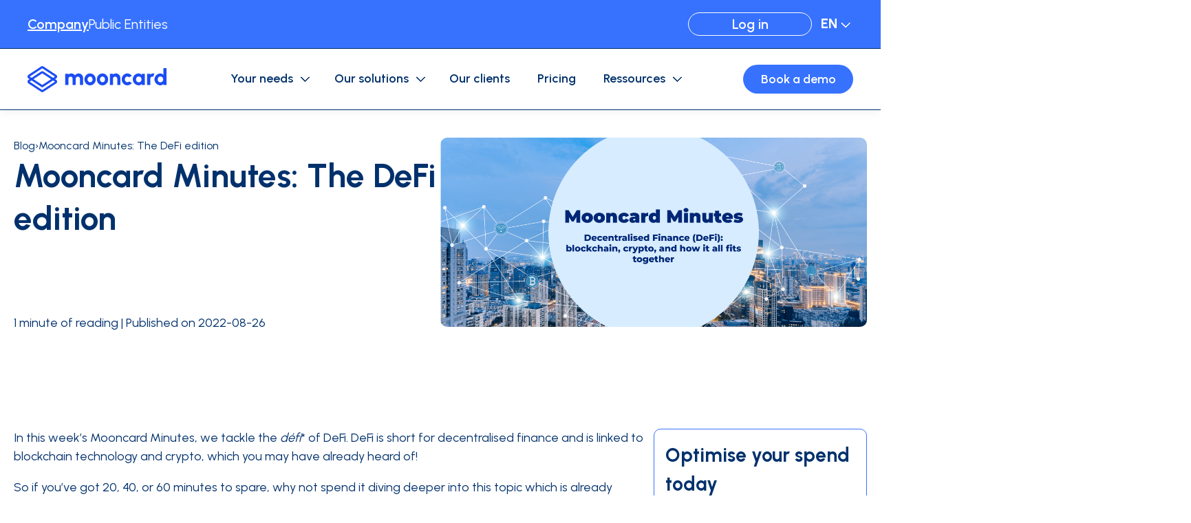

--- FILE ---
content_type: text/html; charset=UTF-8
request_url: https://www.mooncard.co/en/blog/mooncard-minutes-the-defi-edition
body_size: 21141
content:
<!doctype html><html lang="en"><head>
    <meta charset="utf-8">
    
    
      <title>Mooncard Minutes: The DeFi edition</title>
    
    
    
      <link rel="shortcut icon" href="https://www.mooncard.co/hubfs/Profil%20Pic.png">
    
    
    
      <meta name="description" content="Mooncard Minutes: better things to do than expense reports. This week we share great resources to understand blockchain, crypto, and the DeFi revolution. ">
    
    
    
    
    
    
    <meta name="viewport" content="width=device-width, initial-scale=1">

    
    <meta property="og:description" content="Mooncard Minutes: better things to do than expense reports. This week we share great resources to understand blockchain, crypto, and the DeFi revolution. ">
    <meta property="og:title" content="Mooncard Minutes: The DeFi edition">
    <meta name="twitter:description" content="Mooncard Minutes: better things to do than expense reports. This week we share great resources to understand blockchain, crypto, and the DeFi revolution. ">
    <meta name="twitter:title" content="Mooncard Minutes: The DeFi edition">

    

    
            
            
            
            
            
                
            
            <script type="application/ld+json">
                {
                "@context": "https://schema.org",
                "@type": "BreadcrumbList",
                "itemListElement":[
                    {
                        "@type": "ListItem",
                        "position": 1,
                        "item": {
                            "@id": "https://www.mooncard.co/en/blog",
                            "name": "Blog",
                            "additionalType": "Use cases Homepage"
                        }
                    },
                    {
                        "@type": "ListItem",
                        "position": 2,
                        "item": {
                            "@id": "https://www.mooncard.co/en/blog/mooncard-minutes-the-defi-edition",
                            "name": "Mooncard Minutes: The DeFi edition",
                            "additionalType": "Use cases Post"
                        }
                    }
                    
                ]
                }
            </script>
        

    <style>
a.cta_button{-moz-box-sizing:content-box !important;-webkit-box-sizing:content-box !important;box-sizing:content-box !important;vertical-align:middle}.hs-breadcrumb-menu{list-style-type:none;margin:0px 0px 0px 0px;padding:0px 0px 0px 0px}.hs-breadcrumb-menu-item{float:left;padding:10px 0px 10px 10px}.hs-breadcrumb-menu-divider:before{content:'›';padding-left:10px}.hs-featured-image-link{border:0}.hs-featured-image{float:right;margin:0 0 20px 20px;max-width:50%}@media (max-width: 568px){.hs-featured-image{float:none;margin:0;width:100%;max-width:100%}}.hs-screen-reader-text{clip:rect(1px, 1px, 1px, 1px);height:1px;overflow:hidden;position:absolute !important;width:1px}
</style>

<link rel="stylesheet" href="https://www.mooncard.co/hubfs/hub_generated/template_assets/1/191783602072/1768396600248/template_main.min.css">
<link rel="stylesheet" href="https://www.mooncard.co/hubfs/hub_generated/template_assets/1/192041475661/1768396596297/template_blog.min.css">
<link rel="stylesheet" href="https://www.mooncard.co/hubfs/hub_generated/template_assets/1/191786693460/1768396596014/template_theme-overrides.min.css">

  <style>
    #hs_cos_wrapper_button_company .button-wrapper { text-align:CENTER; }

#hs_cos_wrapper_button_company .button {
  padding:0px;
  margin-top:0px;
  border:0px solid #ffffff;
  color:#ffffff;
  font-weight:bold;
  text-decoration:underline;
  background-color:rgba(255,255,255,0);
  border-radius:0px;
  font-weight:600;
  min-width:0px;
}

#hs_cos_wrapper_button_company .button::after { border-color:#ffffff; }

#hs_cos_wrapper_button_company .button:hover {
  color:#01316C;
  background-color:rgba(255,255,255,0);
}

@media screen and (max-width:768px) {
  #hs_cos_wrapper_button_company .button-wrapper {}

  #hs_cos_wrapper_button_company .button {}
}

  </style>


  <style>
    #hs_cos_wrapper_button_public .button-wrapper { text-align:CENTER; }

#hs_cos_wrapper_button_public .button {
  padding:0px;
  margin-top:0px;
  border:0px solid #ffffff;
  color:#ffffff;
  background-color:rgba(255,255,255,0);
  border-radius:0px;
  font-weight:400;
  min-width:0px;
}

#hs_cos_wrapper_button_public .button::after { border-color:#ffffff; }

#hs_cos_wrapper_button_public .button:hover {
  color:#01316C;
  background-color:rgba(255,255,255,0);
}

@media screen and (max-width:768px) {
  #hs_cos_wrapper_button_public .button-wrapper {}

  #hs_cos_wrapper_button_public .button {}
}

  </style>


  <style>
    #hs_cos_wrapper_button_customer_access .button-wrapper { text-align:RIGHT; }

#hs_cos_wrapper_button_customer_access .button {
  margin-top:0px;
  border:1px solid #FFFFFF;
  color:#FFFFFF;
  font-weight:bold;
  background-color:rgba(55,114,255,0);
  font-weight:600;
  height:34px;
  min-height:34px;
  min-width:180px;
}

#hs_cos_wrapper_button_customer_access .button::after { border-color:#FFFFFF; }

#hs_cos_wrapper_button_customer_access .button:hover { background-color:rgba(1,49,108,1); }

@media screen and (max-width:768px) {
  #hs_cos_wrapper_button_customer_access .button-wrapper { display:none !important; }

  #hs_cos_wrapper_button_customer_access .button {}
}

  </style>

<link rel="stylesheet" href="https://www.mooncard.co/hubfs/hub_generated/module_assets/1/191786693409/1759418741127/module_image-advanced.min.css">

  <style>
  #hs_cos_wrapper_header_logo .module-image-advanced {
  justify-content:center;
  float:inherit;
  align-items:center;
}

#hs_cos_wrapper_header_logo .module-image-advanced .module-image-advanced__img {}

#hs_cos_wrapper_header_logo .module-image-advanced .module-image-advanced__img>div {
  justify-content:center;
  align-items:center;
}

#hs_cos_wrapper_header_logo .module-image-advanced .module-image-advanced__img .content {
  border:0px none;
  border-radius:0px;
  object-position:center center;
}

#hs_cos_wrapper_header_logo .module-image-advanced img { border-radius:0px; }

@media screen and (max-width:768px) {
  #hs_cos_wrapper_header_logo .module-image-advanced {}

  #hs_cos_wrapper_header_logo .module-image-advanced .module-image-advanced__img>div {}

  #hs_cos_wrapper_header_logo .module-image-advanced .module-image-advanced__img .content {}

  #hs_cos_wrapper_header_logo .module-image-advanced .img-mobile { display:block; }
}

  </style>

<link rel="stylesheet" href="https://www.mooncard.co/hubfs/hub_generated/module_assets/1/191786693414/1750977258710/module_mega-menu.min.css">

    <style>
    #hs_cos_wrapper_mega_menu_company .module-mega-menu {}

#hs_cos_wrapper_mega_menu_company .module-mega-menu ul.menu-lvl1 { justify-content:center; }

#hs_cos_wrapper_mega_menu_company .module-mega-menu .item-lvl1__content {
  padding:0 20px;
  text-decoration:none;
  font-weight:bold;
  font-style:normal;
  font-weight:600;
}

    </style>


  <style>
    #hs_cos_wrapper_header_cta .button-wrapper { text-align:CENTER; }

#hs_cos_wrapper_header_cta .button {
  margin-top:0px;
  color:#FFFFFF;
}

#hs_cos_wrapper_header_cta .button::after { border-color:#FFFFFF; }

#hs_cos_wrapper_header_cta .button:hover { background-color:var(--color-secondary,#01316C); }

@media screen and (max-width:768px) {
  #hs_cos_wrapper_header_cta .button-wrapper {}

  #hs_cos_wrapper_header_cta .button {}
}

  </style>

<link rel="stylesheet" href="https://www.mooncard.co/hubfs/hub_generated/module_assets/1/191966242680/1761843313140/module_blog-tags-list.min.css">

  <style>
  #hs_cos_wrapper_post_tags .module-blog-tags-list {
  padding:0px;
  margin-bottom:0px;
  row-gap:16px;
  col-gap:24px;
  justify-content:flex-start;
}

#hs_cos_wrapper_post_tags .module-blog-tags-list li a {
  border:1px solid #3772FF;
  border-radius:38px;
  padding-top:0px;
  padding-right:16px;
  padding-bottom:0px;
  padding-left:16px;
  margin-top:0px;
  margin-bottom:0px;
  font-style:normal;
  font-weight:bold;
  text-decoration:none;
  height:38px;
  font-size:16px;
  color:#3772FF;
  background-color:#ffffff;
  text-transform:uppercase;
}

#hs_cos_wrapper_post_tags .module-blog-tags-list li a:hover { background-color:#ebebeb; }

#hs_cos_wrapper_post_tags .module-blog-tags-list li a.active {
  color:#3772FF;
  background-color:#ffffff;
  border-color:#3772FF;
}

@media screen and (max-width:768px) {
  #hs_cos_wrapper_post_tags .module-blog-tags-list { justify-content:flex-start; }

  #hs_cos_wrapper_post_tags .module-blog-tags-list li a {
    max-height:40px;
    font-size:15px;
    line-height:1.1;
  }
}

  </style>

<link rel="stylesheet" href="https://www.mooncard.co/hubfs/hub_generated/module_assets/1/191783602032/1759399467169/module_breadcrumb.min.css">

        <style>
        #hs_cos_wrapper_post_breadcrumb .module-breadcrumb {
  justify-content:flex-start;
  float:left;
  padding:0px;
  margin-top:0px;
  margin-bottom:0px;
  background-color:rgba(235,232,232,0.0);
}

#hs_cos_wrapper_post_breadcrumb .module-breadcrumb ul { column-gap:4px; }

#hs_cos_wrapper_post_breadcrumb .module-breadcrumb li { column-gap:4px; }

#hs_cos_wrapper_post_breadcrumb .module-breadcrumb .btn-breadcrumb {
  color:#01316C;
  font-size:16px;
  font-size:16px;
  color:#01316C;
}

#hs_cos_wrapper_post_breadcrumb .module-breadcrumb .separator {
  color:#01316C;
  font-size:16px;
  font-size:16px;
  color:#01316C;
}

#hs_cos_wrapper_post_breadcrumb .module-breadcrumb .btn-breadcrumb .separator { margin-right:4px; }

#hs_cos_wrapper_post_breadcrumb .module-breadcrumb .btn-breadcrumb+svg { fill:#01316C; }

#hs_cos_wrapper_post_breadcrumb .module-breadcrumb a.btn-breadcrumb:not(.disable):hover { color:rgba(55,114,255,1.0); }

@media screen and (max-width:768px) {
  #hs_cos_wrapper_post_breadcrumb .module-breadcrumb { top:5px; }

  #hs_cos_wrapper_post_breadcrumb .module-breadcrumb .btn-breadcrumb { font-size:14px; }
}

        </style>
    
<link rel="stylesheet" href="https://www.mooncard.co/hubfs/hub_generated/template_assets/1/191786663241/1768396596264/template_splide-core.min.css">
<link rel="stylesheet" href="https://www.mooncard.co/hubfs/hub_generated/module_assets/1/191783659624/1761055942639/module_cards-dynamic.css">

  <style>
    #hs_cos_wrapper_Blog_post_whitepaper-module-2 .module-cards {
  margin-bottom:0px;
  margin-left:auto;
  margin-right:auto;
  float:inherit;
}

#hs_cos_wrapper_Blog_post_whitepaper-module-2 .module-cards .module-cards__list {
  grid-gap:24px;
  grid-template-columns:repeat(1,minmax(0,1fr));
}

#hs_cos_wrapper_Blog_post_whitepaper-module-2 .module-cards .card {
  background-color:rgba(255,255,255,1);
  border-radius:10px;
  border:1px solid #3772FF;
  border-width:0;
  border-top-width:1px;
  border-right-width:1px;
  border-bottom-width:1px;
  border-left-width:1px;
}

#hs_cos_wrapper_Blog_post_whitepaper-module-2 .module-cards .card__content {
  padding:16px;
  align-items:flex-start;
  text-align:left;
  justify-content:flex-start;
  border-radius:10px;
}

#hs_cos_wrapper_Blog_post_whitepaper-module-2 .module-cards .card__illu {
  padding:0px;
  margin-top:0px;
  margin-bottom:0px;
  border:0px none;
}

#hs_cos_wrapper_Blog_post_whitepaper-module-2 .module-cards .card__illu,
#hs_cos_wrapper_Blog_post_whitepaper-module-2 .module-cards .card__illu img,
#hs_cos_wrapper_Blog_post_whitepaper-module-2 .module-cards .card__illu iframe,
#hs_cos_wrapper_Blog_post_whitepaper-module-2 .module-cards .card__illu video {
  border-radius:10px;
  height:210px;
}

#hs_cos_wrapper_Blog_post_whitepaper-module-2 .module-cards .card__illu,
#hs_cos_wrapper_Blog_post_whitepaper-module-2 .module-cards .card__illu img,
#hs_cos_wrapper_Blog_post_whitepaper-module-2 .module-cards .card__illu iframe,
#hs_cos_wrapper_Blog_post_whitepaper-module-2 .module-cards .card__illu video,
#hs_cos_wrapper_Blog_post_whitepaper-module-2 .module-cards .card__illu .hs-video-container,
#hs_cos_wrapper_Blog_post_whitepaper-module-2 .module-cards .card__illu .hs-video-widget,
#hs_cos_wrapper_Blog_post_whitepaper-module-2 .module-cards .card__illu .hs-video-wrapper { aspect-ratio:16/9; }

#hs_cos_wrapper_Blog_post_whitepaper-module-2 .module-cards .card__content-texts {
  padding:0px;
  gap:24px;
  height:100%;
}

#hs_cos_wrapper_Blog_post_whitepaper-module-2 .module-cards .card__subtitle {}

#hs_cos_wrapper_Blog_post_whitepaper-module-2 .module-cards .card__title {
  color:#01316c;
  font-size:28px;
  font-weight:bold;
  color:#01316c;
  font-size:28px;
  -webkit-line-clamp:5;
}

#hs_cos_wrapper_Blog_post_whitepaper-module-2 .module-cards .card__topics,
#hs_cos_wrapper_Blog_post_whitepaper-module-2 .module-cards .card__topics * {}

#hs_cos_wrapper_Blog_post_whitepaper-module-2 .module-cards .card__topics {
  row-gap:0px;
  col-gap:5px;
}

#hs_cos_wrapper_Blog_post_whitepaper-module-2 .module-cards .card__author-date {}

#hs_cos_wrapper_Blog_post_whitepaper-module-2 .module-cards .card__reading_time {}

#hs_cos_wrapper_Blog_post_whitepaper-module-2 .module-cards .card__divider {
  padding:px;
  height:1px;
  max-width:100%;
  margin-left:0;
}

#hs_cos_wrapper_Blog_post_whitepaper-module-2 .module-cards .card__summary {
  font-size:16px;
  font-size:16px;
  -webkit-line-clamp:8;
}

#hs_cos_wrapper_Blog_post_whitepaper-module-2 .module-cards .card__button {
  margin-top:auto;
  border:1px solid #FFFFFF;
  margin-top:12px;
  align-self:center;
}

#hs_cos_wrapper_Blog_post_whitepaper-module-2 .module-cards a.card__content:hover .card__button,
#hs_cos_wrapper_Blog_post_whitepaper-module-2 .module-cards .card__content a.card__button:hover {}

#hs_cos_wrapper_Blog_post_whitepaper-module-2 .module-cards .splide__track {}

#hs_cos_wrapper_Blog_post_whitepaper-module-2 .module-cards .splide-footer {}

#hs_cos_wrapper_Blog_post_whitepaper-module-2 .module-cards .splide-footer .pagination {}

#hs_cos_wrapper_Blog_post_whitepaper-module-2 .module-cards .splide-footer .pagination .btn-pagination {}

#hs_cos_wrapper_Blog_post_whitepaper-module-2 .module-cards .splide-footer .pagination .btn-pagination.disabled {}

#hs_cos_wrapper_Blog_post_whitepaper-module-2 .module-cards .splide-footer .splide__pagination {}

#hs_cos_wrapper_Blog_post_whitepaper-module-2 .module-cards .splide-footer .splide__pagination__page {}

#hs_cos_wrapper_Blog_post_whitepaper-module-2 .module-cards .splide-footer .splide__pagination__page.is-active {}

@media screen and (max-width:768px) {
  #hs_cos_wrapper_Blog_post_whitepaper-module-2 .module-cards {}

  #hs_cos_wrapper_Blog_post_whitepaper-module-2 .module-cards .module-cards__list {
    grid-gap:8px;
    grid-template-columns:repeat(1,minmax(0,1fr)) !important;
  }

  #hs_cos_wrapper_Blog_post_whitepaper-module-2 .module-cards .design-image_left .card__content {
    flex-direction:column;
    padding:px;
  }

  #hs_cos_wrapper_Blog_post_whitepaper-module-2 .module-cards .card__illu {
    padding:px;
    height:auto;
    width:100%;
  }

  #hs_cos_wrapper_Blog_post_whitepaper-module-2 .module-cards .card__content { padding:px; }

  #hs_cos_wrapper_Blog_post_whitepaper-module-2 .module-cards .card__content-texts {
    padding:px;
    gap:12px;
  }

  #hs_cos_wrapper_Blog_post_whitepaper-module-2 .module-cards .card__title { font-size:20px; }

  #hs_cos_wrapper_Blog_post_whitepaper-module-2 .module-cards .card__subtitle {}

  #hs_cos_wrapper_Blog_post_whitepaper-module-2 .module-cards .card .card__summary {}

  #hs_cos_wrapper_Blog_post_whitepaper-module-2 .module-cards .card__button { margin-top:12px; }

  #hs_cos_wrapper_Blog_post_whitepaper-module-2 .module-cards .splide__track {}

  #hs_cos_wrapper_Blog_post_whitepaper-module-2 .module-cards .splide-footer {}

  #hs_cos_wrapper_Blog_post_whitepaper-module-2 .module-cards .splide-footer .pagination {}

  #hs_cos_wrapper_Blog_post_whitepaper-module-2 .module-cards .splide-footer .pagination .btn-pagination { display:none; }
}

  </style>


  <style>
    #hs_cos_wrapper_Blog_post_footer-dnd_partial-1-module-1 .module-cards {
  margin-bottom:0px;
  margin-left:auto;
  margin-right:auto;
  float:inherit;
}

#hs_cos_wrapper_Blog_post_footer-dnd_partial-1-module-1 .module-cards .module-cards__list {
  grid-gap:24px;
  grid-template-columns:repeat(3,minmax(0,1fr));
}

#hs_cos_wrapper_Blog_post_footer-dnd_partial-1-module-1 .module-cards .card {
  background-color:rgba(255,255,255,1);
  border-radius:10px;
  box-shadow:var(--box-shadow);
  border:1px solid #F2F7FC;
  border-width:0;
  border-top-width:1px;
  border-right-width:1px;
  border-bottom-width:1px;
  border-left-width:1px;
}

#hs_cos_wrapper_Blog_post_footer-dnd_partial-1-module-1 .module-cards .card__content {
  padding:8px;
  align-items:flex-start;
  text-align:left;
  justify-content:flex-start;
  border-radius:10px;
}

#hs_cos_wrapper_Blog_post_footer-dnd_partial-1-module-1 .module-cards .card__illu {
  padding:0px;
  margin-top:0px;
  margin-bottom:0px;
  border:0px none;
}

#hs_cos_wrapper_Blog_post_footer-dnd_partial-1-module-1 .module-cards .card__illu,
#hs_cos_wrapper_Blog_post_footer-dnd_partial-1-module-1 .module-cards .card__illu img,
#hs_cos_wrapper_Blog_post_footer-dnd_partial-1-module-1 .module-cards .card__illu iframe,
#hs_cos_wrapper_Blog_post_footer-dnd_partial-1-module-1 .module-cards .card__illu video {
  border-radius:10px;
  height:210px;
}

#hs_cos_wrapper_Blog_post_footer-dnd_partial-1-module-1 .module-cards .card__illu,
#hs_cos_wrapper_Blog_post_footer-dnd_partial-1-module-1 .module-cards .card__illu img,
#hs_cos_wrapper_Blog_post_footer-dnd_partial-1-module-1 .module-cards .card__illu iframe,
#hs_cos_wrapper_Blog_post_footer-dnd_partial-1-module-1 .module-cards .card__illu video,
#hs_cos_wrapper_Blog_post_footer-dnd_partial-1-module-1 .module-cards .card__illu .hs-video-container,
#hs_cos_wrapper_Blog_post_footer-dnd_partial-1-module-1 .module-cards .card__illu .hs-video-widget,
#hs_cos_wrapper_Blog_post_footer-dnd_partial-1-module-1 .module-cards .card__illu .hs-video-wrapper { aspect-ratio:16/9; }

#hs_cos_wrapper_Blog_post_footer-dnd_partial-1-module-1 .module-cards .card__content-texts {
  padding:8px;
  margin-top:8px;
  margin-bottom:8px;
  gap:8px;
  height:100%;
}

#hs_cos_wrapper_Blog_post_footer-dnd_partial-1-module-1 .module-cards .card__subtitle {}

#hs_cos_wrapper_Blog_post_footer-dnd_partial-1-module-1 .module-cards .card__title {
  color:#01316c;
  font-size:18px;
  font-weight:bold;
  color:#01316c;
  font-size:18px;
  -webkit-line-clamp:5;
}

#hs_cos_wrapper_Blog_post_footer-dnd_partial-1-module-1 .module-cards .card__topics,
#hs_cos_wrapper_Blog_post_footer-dnd_partial-1-module-1 .module-cards .card__topics * { font-weight:bold; }

#hs_cos_wrapper_Blog_post_footer-dnd_partial-1-module-1 .module-cards .card__topics {
  row-gap:0px;
  col-gap:5px;
}

#hs_cos_wrapper_Blog_post_footer-dnd_partial-1-module-1 .module-cards .card__author-date {}

#hs_cos_wrapper_Blog_post_footer-dnd_partial-1-module-1 .module-cards .card__reading_time {}

#hs_cos_wrapper_Blog_post_footer-dnd_partial-1-module-1 .module-cards .card__divider {
  padding:px;
  height:1px;
  max-width:100%;
  margin-left:0;
}

#hs_cos_wrapper_Blog_post_footer-dnd_partial-1-module-1 .module-cards .card__summary { -webkit-line-clamp:8; }

#hs_cos_wrapper_Blog_post_footer-dnd_partial-1-module-1 .module-cards .card__button {
  margin-top:auto;
  border:1px solid #FFFFFF;
}

#hs_cos_wrapper_Blog_post_footer-dnd_partial-1-module-1 .module-cards a.card__content:hover .card__button,
#hs_cos_wrapper_Blog_post_footer-dnd_partial-1-module-1 .module-cards .card__content a.card__button:hover {}

#hs_cos_wrapper_Blog_post_footer-dnd_partial-1-module-1 .module-cards .splide__track {}

#hs_cos_wrapper_Blog_post_footer-dnd_partial-1-module-1 .module-cards .splide-footer {}

#hs_cos_wrapper_Blog_post_footer-dnd_partial-1-module-1 .module-cards .splide-footer .pagination {}

#hs_cos_wrapper_Blog_post_footer-dnd_partial-1-module-1 .module-cards .splide-footer .pagination .btn-pagination {}

#hs_cos_wrapper_Blog_post_footer-dnd_partial-1-module-1 .module-cards .splide-footer .pagination .btn-pagination.disabled {}

#hs_cos_wrapper_Blog_post_footer-dnd_partial-1-module-1 .module-cards .splide-footer .splide__pagination {}

#hs_cos_wrapper_Blog_post_footer-dnd_partial-1-module-1 .module-cards .splide-footer .splide__pagination__page {}

#hs_cos_wrapper_Blog_post_footer-dnd_partial-1-module-1 .module-cards .splide-footer .splide__pagination__page.is-active {}

@media screen and (max-width:768px) {
  #hs_cos_wrapper_Blog_post_footer-dnd_partial-1-module-1 .module-cards {}

  #hs_cos_wrapper_Blog_post_footer-dnd_partial-1-module-1 .module-cards .module-cards__list {
    grid-gap:8px;
    grid-template-columns:repeat(1,minmax(0,1fr)) !important;
  }

  #hs_cos_wrapper_Blog_post_footer-dnd_partial-1-module-1 .module-cards .design-image_left .card__content {
    flex-direction:column;
    padding:px;
  }

  #hs_cos_wrapper_Blog_post_footer-dnd_partial-1-module-1 .module-cards .card__illu {
    padding:px;
    height:auto;
    width:100%;
  }

  #hs_cos_wrapper_Blog_post_footer-dnd_partial-1-module-1 .module-cards .card__content { padding:px; }

  #hs_cos_wrapper_Blog_post_footer-dnd_partial-1-module-1 .module-cards .card__content-texts {
    padding:0px;
    margin-top:12px;
    margin-bottom:12px;
  }

  #hs_cos_wrapper_Blog_post_footer-dnd_partial-1-module-1 .module-cards .card__title { font-size:16px; }

  #hs_cos_wrapper_Blog_post_footer-dnd_partial-1-module-1 .module-cards .card__subtitle {}

  #hs_cos_wrapper_Blog_post_footer-dnd_partial-1-module-1 .module-cards .card .card__summary {}

  #hs_cos_wrapper_Blog_post_footer-dnd_partial-1-module-1 .module-cards .card__button {}

  #hs_cos_wrapper_Blog_post_footer-dnd_partial-1-module-1 .module-cards .splide__track {}

  #hs_cos_wrapper_Blog_post_footer-dnd_partial-1-module-1 .module-cards .splide-footer {}

  #hs_cos_wrapper_Blog_post_footer-dnd_partial-1-module-1 .module-cards .splide-footer .pagination {}

  #hs_cos_wrapper_Blog_post_footer-dnd_partial-1-module-1 .module-cards .splide-footer .pagination .btn-pagination { display:none; }
}

  </style>

<link rel="stylesheet" href="https://www.mooncard.co/hubfs/hub_generated/module_assets/1/191786693407/1750813899194/module_heading-advanced.min.css">

    <style>
    #hs_cos_wrapper_Blog_post_footer-dnd_partial-2-module-3 .module-heading-advanced {
  text-align:left;
  float:left;
  margin-bottom:16px;
}

@media screen and (max-width:768px) {
  #hs_cos_wrapper_Blog_post_footer-dnd_partial-2-module-3 .module-heading-advanced {
    text-align:center;
    float:inherit;
  }

  #hs_cos_wrapper_Blog_post_footer-dnd_partial-2-module-3 .module-heading-advanced br.hide-mobile { display:none; }
}

    </style>


    <style>
    #hs_cos_wrapper_Blog_post_footer-dnd_partial-2-module-4 .module-heading-advanced {
  text-align:left;
  float:left;
  margin-bottom:16px;
}

@media screen and (max-width:768px) {
  #hs_cos_wrapper_Blog_post_footer-dnd_partial-2-module-4 .module-heading-advanced {
    text-align:center;
    float:inherit;
  }

  #hs_cos_wrapper_Blog_post_footer-dnd_partial-2-module-4 .module-heading-advanced br.hide-mobile { display:none; }
}

    </style>

<link rel="stylesheet" href="https://www.mooncard.co/hubfs/hub_generated/module_assets/1/191965872707/1751488502820/module_form-quick-email.min.css">

  <style>
    #hs_cos_wrapper_Blog_post_footer-dnd_partial-2-module-5 .smart-quick-email { margin-bottom:20px; }

#hs_cos_wrapper_Blog_post_footer-dnd_partial-2-module-5 .smart-quick-email form input[type="email"] { height:50px; }

#hs_cos_wrapper_Blog_post_footer-dnd_partial-2-module-5 .smart-quick-email form input[type="email"]::placeholder {}

#hs_cos_wrapper_Blog_post_footer-dnd_partial-2-module-5 .smart-quick-email .design-classic form .hs_submit,
#hs_cos_wrapper_Blog_post_footer-dnd_partial-2-module-5 .smart-quick-email .design-classic form input[type="submit"] { height:50px; }

#hs_cos_wrapper_Blog_post_footer-dnd_partial-2-module-5 .smart-quick-email .design-icon form input[type="email"] {
  padding-left:12px;
  padding-right:62px;
}

#hs_cos_wrapper_Blog_post_footer-dnd_partial-2-module-5 .smart-quick-email .design-icon form input[type=submit] {
  width:50px;
  height:50px;
}

#hs_cos_wrapper_Blog_post_footer-dnd_partial-2-module-5 .smart-quick-email .design-icon .smart-quick-email__icon {
  background-color:#3272fF;
  height:50px;
  color:#ffffff;
  width:50px;
}

#hs_cos_wrapper_Blog_post_footer-dnd_partial-2-module-5 .smart-quick-email .design-icon .smart-quick-email__icon svg {
  width:20px;
  fill:#ffffff;
  stroke:#ffffff;
}

#hs_cos_wrapper_Blog_post_footer-dnd_partial-2-module-5 .smart-quick-email .hs-error-msgs {
  padding:10px;
  margin-top:5px;
  background-color:rgba(255,255,255,1.0);
}

#hs_cos_wrapper_Blog_post_footer-dnd_partial-2-module-5 .smart-quick-email .hs-error-msgs label {}

#hs_cos_wrapper_Blog_post_footer-dnd_partial-2-module-5 .smart-quick-email .submitted-message {
  min-height:50px;
  padding:10px;
  color:#189d6b;
  background-color:rgba(255,255,255,1.0);
}

#hs_cos_wrapper_Blog_post_footer-dnd_partial-2-module-5 .smart-quick-email .smart-quick-email__consent {}

@media screen and (max-width:768px) {
  #hs_cos_wrapper_Blog_post_footer-dnd_partial-2-module-5 .smart-quick-email .design-classic form { flex-direction:column; }

  #hs_cos_wrapper_Blog_post_footer-dnd_partial-2-module-5 .smart-quick-email .design-classic form .hs_submit { width:100%; }

  #hs_cos_wrapper_Blog_post_footer-dnd_partial-2-module-5 .smart-quick-email .design-classic form input[type=submit] { white-space:inherit; }
}

  </style>


  <style>
  #hs_cos_wrapper_Blog_post_footer-dnd_partial-2-module-7 .module-image-advanced {
  justify-content:center;
  float:inherit;
  align-items:center;
}

#hs_cos_wrapper_Blog_post_footer-dnd_partial-2-module-7 .module-image-advanced .module-image-advanced__img {}

#hs_cos_wrapper_Blog_post_footer-dnd_partial-2-module-7 .module-image-advanced .module-image-advanced__img>div {
  justify-content:center;
  align-items:center;
}

#hs_cos_wrapper_Blog_post_footer-dnd_partial-2-module-7 .module-image-advanced .module-image-advanced__img .content {
  border:0px none;
  border-radius:10px;
  object-position:center center;
}

#hs_cos_wrapper_Blog_post_footer-dnd_partial-2-module-7 .module-image-advanced img { border-radius:10px; }

@media screen and (max-width:768px) {
  #hs_cos_wrapper_Blog_post_footer-dnd_partial-2-module-7 .module-image-advanced {}

  #hs_cos_wrapper_Blog_post_footer-dnd_partial-2-module-7 .module-image-advanced .module-image-advanced__img>div {}

  #hs_cos_wrapper_Blog_post_footer-dnd_partial-2-module-7 .module-image-advanced .module-image-advanced__img .content { margin-top:32px; }

  #hs_cos_wrapper_Blog_post_footer-dnd_partial-2-module-7 .module-image-advanced .img-desktop { display:none; }

  #hs_cos_wrapper_Blog_post_footer-dnd_partial-2-module-7 .module-image-advanced .img-mobile { display:block; }
}

  </style>


    <style>
    #hs_cos_wrapper_Blog_post_footer-dnd_partial-3-module-3 .module-heading-advanced {
  max-width:768px;
  margin-bottom:16px;
}

@media screen and (max-width:768px) {
  #hs_cos_wrapper_Blog_post_footer-dnd_partial-3-module-3 .module-heading-advanced {}

  #hs_cos_wrapper_Blog_post_footer-dnd_partial-3-module-3 .module-heading-advanced br.hide-mobile { display:none; }
}

    </style>


    <style>
    #hs_cos_wrapper_Blog_post_footer-dnd_partial-3-module-4 .module-heading-advanced {
  max-width:768px;
  margin-bottom:16px;
}

@media screen and (max-width:768px) {
  #hs_cos_wrapper_Blog_post_footer-dnd_partial-3-module-4 .module-heading-advanced {}

  #hs_cos_wrapper_Blog_post_footer-dnd_partial-3-module-4 .module-heading-advanced br.hide-mobile { display:none; }
}

    </style>


  <style>
    #hs_cos_wrapper_Blog_post_footer-dnd_partial-3-module-5 .button-wrapper { text-align:CENTER; }

#hs_cos_wrapper_Blog_post_footer-dnd_partial-3-module-5 .button {
  margin-top:16px;
  font-weight:bold;
  font-weight:600;
}

#hs_cos_wrapper_Blog_post_footer-dnd_partial-3-module-5 .button::after {}

#hs_cos_wrapper_Blog_post_footer-dnd_partial-3-module-5 .button:hover { background-color:var(--color-secondary,#01316C); }

@media screen and (max-width:768px) {
  #hs_cos_wrapper_Blog_post_footer-dnd_partial-3-module-5 .button-wrapper {}

  #hs_cos_wrapper_Blog_post_footer-dnd_partial-3-module-5 .button {}
}

  </style>

<link rel="stylesheet" href="https://www.mooncard.co/hubfs/hub_generated/module_assets/1/191783659619/1751488500681/module_background-advanced.min.css">

  <style>
    @media screen and (max-width:768px) {
  #hs_cos_wrapper_Blog_post_footer-dnd_partial-3-module-6 .module-background .hide-on-mobile { display:none; }
}

  </style>


        <style>
          #hs_cos_wrapper_Blog_post_footer-dnd_partial-3-module-6 .module-background .module-background__bg {
  max-width:1260px;
  width:100%;
  top:50%;
  left:88%;
  transform:translate(-88%,-50%) rotate(0deg);
  height:100%;
}

#hs_cos_wrapper_Blog_post_footer-dnd_partial-3-module-6 .module-background .module-background__bg {
  opacity:0;
  animation:fadeIn 300ms ease forwards 200ms;
}

#hs_cos_wrapper_Blog_post_footer-dnd_partial-3-module-6 .module-background .module-background__bg>div {
  top:50%;
  left:88%;
  transform:translate(-88%,-50%) rotate(0deg);
}

#hs_cos_wrapper_Blog_post_footer-dnd_partial-3-module-6 .module-background .module-background__bg svg {
  top:50%;
  left:88%;
}

@media screen and (max-width:768px) {
  #hs_cos_wrapper_Blog_post_footer-dnd_partial-3-module-6 #module-background__Blog_post_footer-dnd_partial-3-module-6-bg1 {
    top:50%;
    left:88%;
    transform:translate(-88%,-50%) rotate(0deg);
  }

  #hs_cos_wrapper_Blog_post_footer-dnd_partial-3-module-6 .module-background .module-background__bg svg {
    top:50%;
    left:88%;
  }
}

        </style>
      

    <style>
    #hs_cos_wrapper_Footer-module-3 .module-heading-advanced {
  text-align:left;
  float:left;
  margin-bottom:4px;
  color:#FFFFFF;
}

@media screen and (max-width:768px) {
  #hs_cos_wrapper_Footer-module-3 .module-heading-advanced {}

  #hs_cos_wrapper_Footer-module-3 .module-heading-advanced br.hide-mobile { display:none; }
}

    </style>


    <style>
    #hs_cos_wrapper_Footer-module-5 .module-heading-advanced {
  text-align:left;
  float:left;
  margin-top:24px;
  margin-bottom:4px;
  color:#FFFFFF;
}

@media screen and (max-width:768px) {
  #hs_cos_wrapper_Footer-module-5 .module-heading-advanced {}

  #hs_cos_wrapper_Footer-module-5 .module-heading-advanced br.hide-mobile { display:none; }
}

    </style>


    <style>
    #hs_cos_wrapper_Footer-module-8 .module-heading-advanced {
  text-align:left;
  float:left;
  margin-bottom:4px;
  color:#FFFFFF;
}

@media screen and (max-width:768px) {
  #hs_cos_wrapper_Footer-module-8 .module-heading-advanced { margin-top:24px; }

  #hs_cos_wrapper_Footer-module-8 .module-heading-advanced br.hide-mobile { display:none; }
}

    </style>


    <style>
    #hs_cos_wrapper_Footer-module-11 .module-heading-advanced {
  text-align:left;
  float:left;
  margin-bottom:4px;
  color:#FFFFFF;
}

@media screen and (max-width:768px) {
  #hs_cos_wrapper_Footer-module-11 .module-heading-advanced { margin-top:24px; }

  #hs_cos_wrapper_Footer-module-11 .module-heading-advanced br.hide-mobile { display:none; }
}

    </style>

<link rel="stylesheet" href="https://www.mooncard.co/hubfs/hub_generated/module_assets/1/191783659636/1751488502615/module_flex-medias.min.css">

    <style>
    #hs_cos_wrapper_Footer-module-14 .module-flex-medias {
  padding:0px;
  margin-top:6px;
  margin-bottom:20px;
}

#hs_cos_wrapper_Footer-module-14 .module-flex-medias ul {
  gap:6px;
  justify-content:flex-start;
  margin-left:0;
  float:left;
}

#hs_cos_wrapper_Footer-module-14 .module-flex-medias .content {
  padding:0px;
  margin-top:0px;
  margin-bottom:0px;
  border:1px none #F2F7FC;
  border-radius:8px;
  justify-content:flex-start;
}

#hs_cos_wrapper_Footer-module-14 .module-flex-medias .content>* {
  aspect-ratio:1/1;
  width:100%;
  height:auto;
  max-width:24px;
  max-height:24px;
  border-radius:8px;
}

#hs_cos_wrapper_Footer-module-14 .module-flex-medias .icon svg {
  width:24px;
  height:24px;
  fill:#FFFFFF;
  aspect-ratio:1/1;
  border-radius:8px;
}

#hs_cos_wrapper_Footer-module-14 .module-flex-medias .icon .icon-label { color:#FFFFFF; }

#hs_cos_wrapper_Footer-module-14 .module-flex-medias .icon:hover .icon-label { color:#32DBF3; }

#hs_cos_wrapper_Footer-module-14 .module-flex-medias .icon:hover svg { fill:#32DBF3; }

@media screen and (max-width:768px) {
  #hs_cos_wrapper_Footer-module-14 .module-flex-medias { padding:px; }

  #hs_cos_wrapper_Footer-module-14 .module-flex-medias ul {
    gap:6px;
    justify-content:flex-start;
    margin-left:0;
    float:left;
  }

  #hs_cos_wrapper_Footer-module-14 .module-flex-medias .content>* {}

  #hs_cos_wrapper_Footer-module-14 .module-flex-medias .icon svg {}
}

    </style>


    <style>
    #hs_cos_wrapper_Footer-module-16 .module-heading-advanced {
  text-align:left;
  float:left;
  margin-bottom:4px;
  color:#FFFFFF;
}

@media screen and (max-width:768px) {
  #hs_cos_wrapper_Footer-module-16 .module-heading-advanced { margin-top:24px; }

  #hs_cos_wrapper_Footer-module-16 .module-heading-advanced br.hide-mobile { display:none; }
}

    </style>


    <style>
    #hs_cos_wrapper_Footer-module-17 .module-flex-medias {
  padding:0px;
  margin-top:6px;
  margin-bottom:20px;
}

#hs_cos_wrapper_Footer-module-17 .module-flex-medias ul {
  display:grid;
  grid-auto-flow:row;
  grid-template-columns:repeat(1,minmax(0,1fr));
  grid-template-rows:auto;
  grid-gap:6px;
  justify-content:flex-start;
  margin-left:0;
  float:left;
}

#hs_cos_wrapper_Footer-module-17 .module-flex-medias .content {
  padding:0px;
  margin-top:0px;
  margin-bottom:0px;
  border:1px none #F2F7FC;
  border-radius:8px;
  justify-content:flex-start;
}

#hs_cos_wrapper_Footer-module-17 .module-flex-medias .content>* {
  aspect-ratio:1/1;
  width:100%;
  height:auto;
  max-width:24px;
  max-height:24px;
  border-radius:8px;
}

#hs_cos_wrapper_Footer-module-17 .module-flex-medias .icon svg {
  width:24px;
  height:24px;
  fill:#FFFFFF;
  aspect-ratio:1/1;
  border-radius:8px;
}

#hs_cos_wrapper_Footer-module-17 .module-flex-medias .icon .icon-label { color:#FFFFFF; }

#hs_cos_wrapper_Footer-module-17 .module-flex-medias .icon:hover .icon-label { color:#32DBF3; }

#hs_cos_wrapper_Footer-module-17 .module-flex-medias .icon:hover svg { fill:#32DBF3; }

@media screen and (max-width:768px) {
  #hs_cos_wrapper_Footer-module-17 .module-flex-medias { padding:px; }

  #hs_cos_wrapper_Footer-module-17 .module-flex-medias ul {
    grid-template-columns:repeat(1,minmax(0,1fr));
    grid-gap:6px;
    justify-content:flex-start;
    margin-left:0;
    float:left;
  }

  #hs_cos_wrapper_Footer-module-17 .module-flex-medias .content>* {}

  #hs_cos_wrapper_Footer-module-17 .module-flex-medias .icon svg {}
}

    </style>


  <style>
  #hs_cos_wrapper_Footer-module-18 .module-image-advanced {
  justify-content:center;
  float:inherit;
  align-items:center;
}

#hs_cos_wrapper_Footer-module-18 .module-image-advanced .module-image-advanced__img {}

#hs_cos_wrapper_Footer-module-18 .module-image-advanced .module-image-advanced__img>div {
  justify-content:center;
  align-items:center;
}

#hs_cos_wrapper_Footer-module-18 .module-image-advanced .module-image-advanced__img .content {
  margin-top:64px;
  border:0px none;
  border-radius:10px;
  object-position:center center;
}

#hs_cos_wrapper_Footer-module-18 .module-image-advanced img { border-radius:10px; }

@media screen and (max-width:768px) {
  #hs_cos_wrapper_Footer-module-18 .module-image-advanced {}

  #hs_cos_wrapper_Footer-module-18 .module-image-advanced .module-image-advanced__img>div {}

  #hs_cos_wrapper_Footer-module-18 .module-image-advanced .module-image-advanced__img .content {}

  #hs_cos_wrapper_Footer-module-18 .module-image-advanced .img-mobile { display:block; }
}

  </style>

<link rel="stylesheet" href="https://www.mooncard.co/hubfs/hub_generated/module_assets/1/191783659631/1751488502180/module_divider.min.css">

  <style>
  #hs_cos_wrapper_Footer-module-19 .module-hr {
  margin-top:32px;
  margin-bottom:32px;
  height:1px;
  width:100%;
  background:rgba(255,255,255,1.0);
}

  </style>


    <style>
    #hs_cos_wrapper_Footer-module-21 .module-heading-advanced {
  text-align:left;
  float:left;
  margin-bottom:16px;
  color:#ffffff;
}

@media screen and (max-width:768px) {
  #hs_cos_wrapper_Footer-module-21 .module-heading-advanced {}

  #hs_cos_wrapper_Footer-module-21 .module-heading-advanced br.hide-mobile { display:none; }
}

    </style>

<!-- Editor Styles -->
<style id="hs_editor_style" type="text/css">
#hs_cos_wrapper_Footer-module-24  { display: block !important; margin-bottom: 32px !important; margin-top: 32px !important }
/* HubSpot Non-stacked Media Query Styles */
@media (min-width:768px) {
  .Blog_post_footer-dnd_partial-2-column-1-row-0-vertical-alignment > .row-fluid {
    display: -ms-flexbox !important;
    -ms-flex-direction: row;
    display: flex !important;
    flex-direction: row;
  }
  .Blog_post_footer-dnd_partial-2-column-6-vertical-alignment {
    display: -ms-flexbox !important;
    -ms-flex-direction: column !important;
    -ms-flex-pack: center !important;
    display: flex !important;
    flex-direction: column !important;
    justify-content: center !important;
  }
  .Blog_post_footer-dnd_partial-2-column-6-vertical-alignment > div {
    flex-shrink: 0 !important;
  }
  .Blog_post_footer-dnd_partial-2-column-2-vertical-alignment {
    display: -ms-flexbox !important;
    -ms-flex-direction: column !important;
    -ms-flex-pack: center !important;
    display: flex !important;
    flex-direction: column !important;
    justify-content: center !important;
  }
  .Blog_post_footer-dnd_partial-2-column-2-vertical-alignment > div {
    flex-shrink: 0 !important;
  }
}
/* HubSpot Styles (default) */
.Blog_post_whitepaper-row-0-padding {
  padding-top: 0px !important;
  padding-bottom: 0px !important;
  padding-left: 0px !important;
  padding-right: 0px !important;
}
.Blog_post_footer-row-2-background-layers {
  background-image: linear-gradient(rgba(233, 240, 255, 1), rgba(233, 240, 255, 1)) !important;
  background-position: left top !important;
  background-size: auto !important;
  background-repeat: no-repeat !important;
}
.Blog_post_footer-dnd_partial-2-column-1-row-0-padding {
  padding-top: 40px !important;
  padding-bottom: 40px !important;
  padding-left: 40px !important;
  padding-right: 40px !important;
}
.Blog_post_footer-dnd_partial-2-column-1-row-0-background-layers {
  background-image: linear-gradient(rgba(255, 255, 255, 1), rgba(255, 255, 255, 1)) !important;
  background-position: left top !important;
  background-size: auto !important;
  background-repeat: no-repeat !important;
}
.Blog_post_footer-dnd_partial-3-column-1-row-0-padding {
  padding-top: 80px !important;
  padding-bottom: 80px !important;
  padding-left: 20px !important;
  padding-right: 20px !important;
}
.Blog_post_footer-dnd_partial-3-column-1-row-0-background-layers {
  background-image: linear-gradient(rgba(255, 255, 255, 1), rgba(255, 255, 255, 1)) !important;
  background-position: left top !important;
  background-size: auto !important;
  background-repeat: no-repeat !important;
}
.Footer-row-0-padding {
  padding-top: 40px !important;
  padding-bottom: 40px !important;
}
.Footer-row-0-background-layers {
  background-image: linear-gradient(rgba(55, 114, 255, 1), rgba(55, 114, 255, 1)) !important;
  background-position: left top !important;
  background-size: auto !important;
  background-repeat: no-repeat !important;
}
/* HubSpot Styles (mobile) */
@media (max-width: 767px) {
  .Blog_post_footer-dnd_partial-2-column-1-row-0-padding {
    padding-top: 40px !important;
    padding-bottom: 40px !important;
    padding-left: 20px !important;
    padding-right: 20px !important;
  }
  .Blog_post_footer-dnd_partial-3-column-1-row-0-padding {
    padding-top: 40px !important;
    padding-bottom: 40px !important;
  }
}
</style><style>
  @font-face {
    font-family: "Urbanist";
    font-weight: 700;
    font-style: normal;
    font-display: swap;
    src: url("/_hcms/googlefonts/Urbanist/700.woff2") format("woff2"), url("/_hcms/googlefonts/Urbanist/700.woff") format("woff");
  }
  @font-face {
    font-family: "Urbanist";
    font-weight: 500;
    font-style: normal;
    font-display: swap;
    src: url("/_hcms/googlefonts/Urbanist/500.woff2") format("woff2"), url("/_hcms/googlefonts/Urbanist/500.woff") format("woff");
  }
  @font-face {
    font-family: "Urbanist";
    font-weight: 400;
    font-style: normal;
    font-display: swap;
    src: url("/_hcms/googlefonts/Urbanist/regular.woff2") format("woff2"), url("/_hcms/googlefonts/Urbanist/regular.woff") format("woff");
  }
  @font-face {
    font-family: "Urbanist";
    font-weight: 600;
    font-style: normal;
    font-display: swap;
    src: url("/_hcms/googlefonts/Urbanist/600.woff2") format("woff2"), url("/_hcms/googlefonts/Urbanist/600.woff") format("woff");
  }
  @font-face {
    font-family: "Urbanist";
    font-weight: 700;
    font-style: normal;
    font-display: swap;
    src: url("/_hcms/googlefonts/Urbanist/700.woff2") format("woff2"), url("/_hcms/googlefonts/Urbanist/700.woff") format("woff");
  }
</style>

    
    <script id="blog-single-ld-json" type="application/ld+json">
        {
            "@context": "https://schema.org/",
            "@type": "BlogPosting",
            "mainEntityOfPage": {
              "@type": "WebPage",
              "@id": "https://www.mooncard.co/en/blog/mooncard-minutes-the-defi-edition"
            },
            "headline": "Mooncard Minutes: The DeFi edition",
            "description": "Mooncard Minutes: better things to do than expense reports. This week we share great resources to understand blockchain, crypto, and the DeFi revolution.",
            "image": "https://blog.mooncard.co/hubfs/W34%20Blog%20header.png",
            "articleBody": "In this week’s Mooncard Minutes, we tackle the défi* of DeFi. DeFi is short for decentralised finance and is linked to blockchain technology and crypto, which you may have already heard of! So if you’ve got 20, 40, or 60 minutes to spare, why not spend it diving deeper into this topic which is already causing significant evolutions in global financial systems, and shows no signs of slowing down. We thought we’d share with you some of the resources we found useful to understand the basics of bloc…",
            "keywords": "",
            "url": "https://www.mooncard.co/en/blog/mooncard-minutes-the-defi-edition",
            "inLanguage": "en",
            "author": {
                "@type": "Person",
                "name": "Alexandre Smadja"
            },
            "publisher": {
                "@type": "Organization",
                "name": "Mooncard",
                "logo": {
                    "@type": "ImageObject",
                    "url": "https://blog.mooncard.co/hubfs/Mooncard/logos/mooncard-blog-logo.svg"
                }
            },
            "datePublished": "2022-08-26T07:00:00Z",
            "dateModified": "2022-08-26T07:00:01Z"
        }
    </script>



    

<!-- Google Tag Manager -->
  <script>(function(w,d,s,l,i){w[l]=w[l]||[];w[l].push({'gtm.start':
  new Date().getTime(),event:'gtm.js'});var f=d.getElementsByTagName(s)[0],
  j=d.createElement(s),dl=l!='dataLayer'?'&l='+l:'';j.async=true;j.src=
  'https://tss.mooncard.co/hjsw2481dgzkzwj.js?id='+i+dl;f.parentNode.insertBefore(j,f);
  })(window,document,'script','dataLayer','GTM-PPQP4HG');</script>
  <!-- End Google Tag Manager -->
<!--Google search console DE-->
<!-- Facebook -->

<!-- SF -->


<!--Create local gclid-->
<script>
function getParam(p) {
  var match = RegExp('[?&]' + p + '=([^&]*)').exec(window.location.search);
  return match && decodeURIComponent(match[1].replace(/\+/g, ' '));
}

function getExpiryRecord(value) {
  var expiryPeriod = 90 * 24 * 60 * 60 * 1000; // Période d'expiration correspondant à 90 jours en millisecondes

  var expiryDate = new Date().getTime() + expiryPeriod;
  return {
    value: value,
    expiryDate: expiryDate
  };
}

function addGclid() {
  var gclidParam = getParam('gclid');
  var gclidFormFields = [`${gclidParam}`]; // Ajouter ici tous les ID du champ de formulaire GCLID possibles
  var gclidRecord = null;
  var currGclidFormField;

  var gclsrcParam = getParam('gclsrc');
  var isGclsrcValid = !gclsrcParam || gclsrcParam.indexOf('aw') !== -1;
  gclidFormFields.forEach(function (field) {
    if (document.getElementById(field)) {
      currGclidFormField = document.getElementById(field);
    }
  });

  if (gclidParam && isGclsrcValid) {
    gclidRecord = getExpiryRecord(gclidParam);
    localStorage.setItem('gclid', JSON.stringify(gclidRecord));
  }

  var gclid = gclidRecord || JSON.parse(localStorage.getItem('gclid'));
  var isGclidValid = gclid && new Date().getTime() < gclid.expiryDate;

  if (currGclidFormField && isGclidValid) {
    currGclidFormField.value = gclid.value;
  }
}

window.addEventListener('load', addGclid);
</script>
<!--Marketing Cloud--> 

<link rel="amphtml" href="https://www.mooncard.co/en/blog/mooncard-minutes-the-defi-edition?hs_amp=true">

<meta property="og:image" content="https://www.mooncard.co/hubfs/W34%20Blog%20header.png">
<meta property="og:image:width" content="1200">
<meta property="og:image:height" content="532">

<meta name="twitter:image" content="https://www.mooncard.co/hubfs/W34%20Blog%20header.png">


<meta property="og:url" content="https://www.mooncard.co/en/blog/mooncard-minutes-the-defi-edition">
<meta name="twitter:card" content="summary_large_image">

<link rel="canonical" href="https://www.mooncard.co/en/blog/mooncard-minutes-the-defi-edition">

<meta property="og:type" content="article">
<link rel="alternate" type="application/rss+xml" href="https://www.mooncard.co/en/blog/rss.xml">
<meta name="twitter:domain" content="www.mooncard.co">
<meta name="twitter:site" content="@mooncard_co">
<script src="//platform.linkedin.com/in.js" type="text/javascript">
    lang: en_US
</script>

<meta http-equiv="content-language" content="en">






    
    
    
    
    <script type="application/ld+json">
      {
        "@context": "https://schema.org",
        "@type": "Organization",
        "name": "Mooncard",
        "url": "https://www.mooncard.co",
        "logo": {
          "@type": "ImageObject",
          "url": "https://www.mooncard.co/hubfs/Mooncard/logos/logo-mooncard.svg"
        },
        "description": "Mooncard: payment cards and an accounting application for expense reports and professional expenses in real time.",
        "email": "dpo@mooncard.co",
        "telephone": "+330179751191",
        "address": {
          "@type": "PostalAddress",
          "streetAddress": "68 rue du Faubourg Saint-Honoré",
          "addressLocality": "Paris",
          "addressCountry": "FR",
          "addressRegion": "Ile-de-France",
          "postalCode": "75008"
        },
        "sameAs": [
          "https://www.linkedin.com/company/mooncard/",
          "https://www.facebook.com/mooncard.co/",
          "https://twitter.com/mooncard_co",
          "https://www.youtube.com/channel/UC8awUKj3XV82QTplYRBdCLA",
          "https://www.instagram.com/mooncard.co/?igshid=YmMyMTA2M2Y%3D"
        ],
        "vatID": "FR65818620783"
      }
    </script>
    
  <meta name="generator" content="HubSpot"></head>
  <body>
    <div class="body-wrapper   hs-content-id-82926783133 hs-blog-post hs-blog-id-81728809045">
      
      
      <div id="main-header">
        
          <div data-global-resource-path="Mooncard_2025/templates/partials/header-company.html">

<header class="header header-company">
  <a href="#main-content" class="header__skip">Skip to content</a>

  
  <div class="header-top">
    <div class="content-wrapper">
      <div class="header-top__left">
        
        <div id="hs_cos_wrapper_button_company" class="hs_cos_wrapper hs_cos_wrapper_widget hs_cos_wrapper_type_module" style="" data-hs-cos-general-type="widget" data-hs-cos-type="module">


























  
    
    
    
    
    
    
    
  <div class="button-wrapper">
    <a id="btn-button_company" href="" class="button" target="_self" aria-label="Company">Company</a>
  </div>

  
</div>
        
        <div id="hs_cos_wrapper_button_public" class="hs_cos_wrapper hs_cos_wrapper_widget hs_cos_wrapper_type_module" style="" data-hs-cos-general-type="widget" data-hs-cos-type="module">


























  
    
    
    
    
    
    
    
  <div class="button-wrapper">
    <a id="btn-button_public" href="https://www.mooncard.co/en/public" class="button" target="_self" aria-label="Public Entities">Public Entities</a>
  </div>

  
</div>
      </div>
      <div class="header-top__right">
        
        <div id="header-top-btn-customer-access">
          <div id="hs_cos_wrapper_button_customer_access" class="hs_cos_wrapper hs_cos_wrapper_widget hs_cos_wrapper_type_module" style="" data-hs-cos-general-type="widget" data-hs-cos-type="module">


























  
    
    
    
    
    
    
    
  <div class="button-wrapper">
    <a id="btn-button_customer_access" href="https://app.mooncard.co/users/sign_in" class="button" target="_self" aria-label="Log in">Log in</a>
  </div>

  
</div>
        </div>
        
        <div class="header__languages">
          





  

<div class="menu-multilingual" tabindex="0" aria-controls="menu-multilingual__select-languages" aria-expanded="false">
    <span class="current-language notranslate">en</span>
    <ul id="menu-multilingual__select-languages" class="select-languages" role="menu" aria-hidden="true">
    

        
            

                
                    
                    
                    
                    
                
                <li><a href="https://www.mooncard.co/fr/blog" hreflang="fr" target="_self" class="notranslate" role="menuitem">fr</a></li>
            
        
            
        

    
    </ul>
</div>
        </div>
      </div>
    </div>
  </div>

  
  <div class="header-mid">
    <div class="content-wrapper">

      <div class="header__logo">
        <div id="hs_cos_wrapper_header_logo" class="hs_cos_wrapper hs_cos_wrapper_widget hs_cos_wrapper_type_module" style="" data-hs-cos-general-type="widget" data-hs-cos-type="module">





















































<div id="module-image-advanced-header_logo" class="module-image-advanced">
  
    
      
  
  <div class="module-image-advanced__img img-desktop">
    <div>
      
        
        <a href="https://www.mooncard.co/" aria-label="logo-mooncard_blue-light" class="content">
      
        
          
          
          
          <img src="https://www.mooncard.co/hubfs/Mooncard/logos/logo-mooncard_blue-light.svg" alt="logo-mooncard_blue-light" loading="eager" width="202" height="38">
        
      </a>
    </div>
  </div>

    
  
</div>




</div>
      </div>

      <menu class="header__menu">
        <div id="hs_cos_wrapper_mega_menu_company" class="hs_cos_wrapper hs_cos_wrapper_widget hs_cos_wrapper_type_module" style="" data-hs-cos-general-type="widget" data-hs-cos-type="module">






















<nav class="module-mega-menu" aria-label="Main navigation">
    <input id="menu-mobile-checkbox" type="checkbox">
    <div class="menu-mobile">
        <div class="menu-mobile__bg" aria-hidden="true"></div>
        <label class="menu-mobile__btn" for="menu-mobile-checkbox" tabindex="0">
            <span class="btn-burger" aria-controls="menu-lvl1-mega_menu_company"></span>
        </label>
    </div>
    <ul id="menu-lvl1-mega_menu_company" role="menu" class="menu-lvl1">
        
            
            
            
            
            
            

            <li class="item-lvl1 has-mega-menu" tabindex="0" aria-controls="mega_menu_company-1" aria-expanded="false">
                
                
                
                    <div class="item-lvl1__content menu-item" aria-label="Your needs" aria-haspopup="menu" role="menuitem">
                
                Your needs
                </div>
                
                
                    
                    
                    <div id="mega_menu_company-1" class="mega-menu" aria-label="Your needs submenu" aria-hidden="true">
                        <div class="mega-menu-container">
                            
                            <div class="mega-menu__links">
                                
                                
                                
                                
                                <div class="mega-menu__links__groups">
                                    
                                        
                                        
                                        
                                        
                                        
                                        <div class="mega-menu__links__list size-3-3">
                                            
                                            <ul class="menu-lvl2" role="menu">
                                                
                                                    
                                                    
                                                    
                                                    
                                                    
                                                    <li class="item-lvl2">
                                                        
                                                        
                                                            
                                                            <a href="https://www.mooncard.co/en/solutions/business-expenses" target="_self" class="item-lvl2__content menu-item" aria-label="Professional Expenses" role="menuitem">
                                                        
                                                            
                                                                <div class="illu img">
                                                                    <img src="https://www.mooncard.co/hubfs/icons/icon-wallet.svg" loading="lazy" alt="icon-wallet" width="50">
                                                                </div>
                                                            
                                                            Professional Expenses
                                                        </a>
                                                    </li>
                                                
                                                    
                                                    
                                                    
                                                    
                                                    
                                                    <li class="item-lvl2">
                                                        
                                                        
                                                            
                                                            <a href="https://www.mooncard.co/en/solutions/corporate-card" target="_self" class="item-lvl2__content menu-item" aria-label="Purchase/Corporate Card" role="menuitem">
                                                        
                                                            
                                                                <div class="illu img">
                                                                    <img src="https://www.mooncard.co/hubfs/icons/icon-credit-card.svg" loading="lazy" alt="icon-credit-card" width="50">
                                                                </div>
                                                            
                                                            Purchase/Corporate Card
                                                        </a>
                                                    </li>
                                                
                                                    
                                                    
                                                    
                                                    
                                                    
                                                    <li class="item-lvl2">
                                                        
                                                        
                                                            
                                                            <a href="https://www.mooncard.co/en/solutions/expense-management" target="_self" class="item-lvl2__content menu-item" aria-label="Expense Management" role="menuitem">
                                                        
                                                            
                                                                <div class="illu img">
                                                                    <img src="https://www.mooncard.co/hubfs/icons/icon-screen.svg" loading="lazy" alt="icon-screen" width="50">
                                                                </div>
                                                            
                                                            Expense Management
                                                        </a>
                                                    </li>
                                                
                                                    
                                                    
                                                    
                                                    
                                                    
                                                    <li class="item-lvl2">
                                                        
                                                        
                                                            
                                                            <a href="https://www.mooncard.co/en/solutions/business-travel" target="_self" class="item-lvl2__content menu-item" aria-label="Business Travel" role="menuitem">
                                                        
                                                            
                                                                <div class="illu img">
                                                                    <img src="https://www.mooncard.co/hubfs/icons/icon-plane.svg" loading="lazy" alt="icon-plane" width="50">
                                                                </div>
                                                            
                                                            Business Travel
                                                        </a>
                                                    </li>
                                                
                                                    
                                                    
                                                    
                                                    
                                                    
                                                    <li class="item-lvl2">
                                                        
                                                        
                                                            
                                                            <a href="https://www.mooncard.co/en/solutions/fuel-card-mooncard-mobility" target="_self" class="item-lvl2__content menu-item" aria-label="Fuel/Mobility Card" role="menuitem">
                                                        
                                                            
                                                                <div class="illu img">
                                                                    <img src="https://www.mooncard.co/hubfs/icons/icon-cards-loyalty.svg" loading="lazy" alt="icon-cards-loyalty" width="50">
                                                                </div>
                                                            
                                                            Fuel/Mobility Card
                                                        </a>
                                                    </li>
                                                
                                            </ul>
                                        </div>
                                    
                                </div>
                                
                            </div>
                            
                            
                                
                                
                                
                                
                                
                                <div class="mega-menu__add-content">
                                    <p class="add-content__title">Industries</p>
                                    
                                        <ul class="add-content__list add-content__list-type-text">
                                            
                                                
                                                
                                                
                                                <li>
                                                    
                                                    
                                                        
                                                        <a href="https://www.mooncard.co/en/your-needs/mobility-expenses-construction" target="_self" class="item-lvl3__content btn-arrow menu-item" aria-label="Construction" role="menuitem">
                                                    
                                                        
                                                            Construction
                                                        
                                                    </a>
                                                </li>
                                            
                                                
                                                
                                                
                                                <li>
                                                    
                                                    
                                                        
                                                        <a href="https://www.mooncard.co/en/your-needs/consulting-expenses" target="_self" class="item-lvl3__content btn-arrow menu-item" aria-label="Digital services company" role="menuitem">
                                                    
                                                        
                                                            Digital services company
                                                        
                                                    </a>
                                                </li>
                                            
                                                
                                                
                                                
                                                <li>
                                                    
                                                    
                                                        
                                                        <a href="https://www.mooncard.co/en/your-needs/association-expenses" target="_self" class="item-lvl3__content btn-arrow menu-item" aria-label="Associations" role="menuitem">
                                                    
                                                        
                                                            Associations
                                                        
                                                    </a>
                                                </li>
                                            
                                        </ul>
                                    
                                </div>
                            
                        </div>
                    </div>
                
            </li>
        
            
            
            
            
            
            

            <li class="item-lvl1 has-mega-menu" tabindex="0" aria-controls="mega_menu_company-2" aria-expanded="false">
                
                
                
                    <div class="item-lvl1__content menu-item" aria-label="Our solutions" aria-haspopup="menu" role="menuitem">
                
                Our solutions
                </div>
                
                
                    
                    
                    <div id="mega_menu_company-2" class="mega-menu" aria-label="Our solutions submenu" aria-hidden="true">
                        <div class="mega-menu-container">
                            
                            <div class="mega-menu__links">
                                
                                
                                
                                
                                <div class="mega-menu__links__groups">
                                    
                                        
                                        
                                        
                                        
                                        
                                        <div class="mega-menu__links__list size-3-3">
                                            
                                            <ul class="menu-lvl2" role="menu">
                                                
                                                    
                                                    
                                                    
                                                    
                                                    
                                                    <li class="item-lvl2">
                                                        
                                                        
                                                            
                                                            <a href="https://www.mooncard.co/en/features/accounting-engine" target="_self" class="item-lvl2__content menu-item" aria-label="Accounting automation" role="menuitem">
                                                        
                                                            
                                                                <div class="illu img">
                                                                    <img src="https://www.mooncard.co/hubfs/icons/icon-category-plus.svg" loading="lazy" alt="icon-category-plus" width="50">
                                                                </div>
                                                            
                                                            Accounting automation
                                                        </a>
                                                    </li>
                                                
                                                    
                                                    
                                                    
                                                    
                                                    
                                                    <li class="item-lvl2">
                                                        
                                                        
                                                            
                                                            <a href="https://www.mooncard.co/en/mobile-application" target="_self" class="item-lvl2__content menu-item" aria-label="Mobile application" role="menuitem">
                                                        
                                                            
                                                                <div class="illu img">
                                                                    <img src="https://www.mooncard.co/hubfs/icons/icon-mobile.svg" loading="lazy" alt="icon-mobile" width="50">
                                                                </div>
                                                            
                                                            Mobile application
                                                        </a>
                                                    </li>
                                                
                                                    
                                                    
                                                    
                                                    
                                                    
                                                    <li class="item-lvl2">
                                                        
                                                        
                                                            
                                                            <a href="https://www.mooncard.co/en/features/card-configurations" target="_self" class="item-lvl2__content menu-item" aria-label="Card configuration" role="menuitem">
                                                        
                                                            
                                                                <div class="illu img">
                                                                    <img src="https://www.mooncard.co/hubfs/icons/icon-mobile.svg" loading="lazy" alt="icon-mobile" width="50">
                                                                </div>
                                                            
                                                            Card configuration
                                                        </a>
                                                    </li>
                                                
                                                    
                                                    
                                                    
                                                    
                                                    
                                                    <li class="item-lvl2">
                                                        
                                                        
                                                            
                                                            <a href="https://www.mooncard.co/en/features/physical-cards" target="_self" class="item-lvl2__content menu-item" aria-label="Physical cards" role="menuitem">
                                                        
                                                            
                                                                <div class="illu img">
                                                                    <img src="https://www.mooncard.co/hubfs/icons/icon-credit-card.svg" loading="lazy" alt="icon-credit-card" width="50">
                                                                </div>
                                                            
                                                            Physical cards
                                                        </a>
                                                    </li>
                                                
                                                    
                                                    
                                                    
                                                    
                                                    
                                                    <li class="item-lvl2">
                                                        
                                                        
                                                            
                                                            <a href="https://www.mooncard.co/en/features/approval-workflow" target="_self" class="item-lvl2__content menu-item" aria-label="Validation circuit" role="menuitem">
                                                        
                                                            
                                                                <div class="illu img">
                                                                    <img src="https://www.mooncard.co/hubfs/icons/icon-credit-card.svg" loading="lazy" alt="icon-credit-card" width="50">
                                                                </div>
                                                            
                                                            Validation circuit
                                                        </a>
                                                    </li>
                                                
                                                    
                                                    
                                                    
                                                    
                                                    
                                                    <li class="item-lvl2">
                                                        
                                                        
                                                            
                                                            <a href="https://www.mooncard.co/en/solutions/virtual-card" target="_self" class="item-lvl2__content menu-item" aria-label="Virtual cards" role="menuitem">
                                                        
                                                            
                                                                <div class="illu img">
                                                                    <img src="https://www.mooncard.co/hubfs/icons/icon-cards-loyalty.svg" loading="lazy" alt="icon-cards-loyalty" width="50">
                                                                </div>
                                                            
                                                            Virtual cards
                                                        </a>
                                                    </li>
                                                
                                                    
                                                    
                                                    
                                                    
                                                    
                                                    <li class="item-lvl2">
                                                        
                                                        
                                                            
                                                            <a href="https://www.mooncard.co/en/public/solutions/management-application" target="_self" class="item-lvl2__content menu-item" aria-label="Expense management software" role="menuitem">
                                                        
                                                            
                                                                <div class="illu img">
                                                                    <img src="https://www.mooncard.co/hubfs/icons/icon-coins.svg" loading="lazy" alt="icon-coins" width="50">
                                                                </div>
                                                            
                                                            Expense management software
                                                        </a>
                                                    </li>
                                                
                                            </ul>
                                        </div>
                                    
                                </div>
                                
                            </div>
                            
                            
                                
                                
                                
                                
                                
                                <div class="mega-menu__add-content">
                                    <p class="add-content__title">Intégrations</p>
                                    
                                        <ul class="add-content__list add-content__list-type-img">
                                            
                                                
                                                
                                                
                                                <li>
                                                    
                                                    
                                                        
                                                        <a href="https://www.mooncard.co/en/partners/accounting/sage" target="_self" class="item-lvl3__content" aria-label="SAGE" role="menuitem">
                                                    
                                                        
                                                            
                                                                <img src="https://www.mooncard.co/hubfs/Mooncard/illustrations2022/Image/HubIntegrations/SAGE.svg" loading="lazy" alt="SAGE" width="50">
                                                            
                                                        
                                                    </a>
                                                </li>
                                            
                                                
                                                
                                                
                                                <li>
                                                    
                                                    
                                                        
                                                        <a href="https://www.mooncard.co/en/partners/accounting/cegid" target="_self" class="item-lvl3__content" aria-label="CEGID" role="menuitem">
                                                    
                                                        
                                                            
                                                                <img src="https://www.mooncard.co/hubfs/Mooncard/illustrations2022/Image/HubIntegrations/CEGID.svg" loading="lazy" alt="CEGID" width="50">
                                                            
                                                        
                                                    </a>
                                                </li>
                                            
                                                
                                                
                                                
                                                <li>
                                                    
                                                    
                                                        
                                                        <a href="https://www.mooncard.co/en/partners/agicap" target="_self" class="item-lvl3__content" aria-label="Agicap" role="menuitem">
                                                    
                                                        
                                                            
                                                                <img src="https://www.mooncard.co/hubfs/Mooncard/illustrations2022/Image/HubIntegrations/Agicap.svg" loading="lazy" alt="Agicap" width="50">
                                                            
                                                        
                                                    </a>
                                                </li>
                                            
                                                
                                                
                                                
                                                <li>
                                                    
                                                    
                                                        
                                                        <a href="https://www.mooncard.co/en/partners/accounting/sap" target="_self" class="item-lvl3__content" aria-label="SAP" role="menuitem">
                                                    
                                                        
                                                            
                                                                <img src="https://www.mooncard.co/hubfs/Mooncard/illustrations2022/Image/HubIntegrations/SAP.svg" loading="lazy" alt="SAP" width="50">
                                                            
                                                        
                                                    </a>
                                                </li>
                                            
                                                
                                                
                                                
                                                <li>
                                                    
                                                    
                                                        
                                                        <a href="https://www.mooncard.co/en/partners/accounting/microsoft-dynamics" target="_self" class="item-lvl3__content" aria-label="Microsoft Dynamics" role="menuitem">
                                                    
                                                        
                                                            
                                                                <img src="https://www.mooncard.co/hs-fs/hubfs/Mooncard/illustrations2022/Image/HubIntegrations/Microsoft%20Dynamics.png?width=50&amp;name=Microsoft%20Dynamics.png" loading="lazy" alt="Microsoft Dynamics" width="50" srcset="https://www.mooncard.co/hs-fs/hubfs/Mooncard/illustrations2022/Image/HubIntegrations/Microsoft%20Dynamics.png?width=25&amp;name=Microsoft%20Dynamics.png 25w, https://www.mooncard.co/hs-fs/hubfs/Mooncard/illustrations2022/Image/HubIntegrations/Microsoft%20Dynamics.png?width=50&amp;name=Microsoft%20Dynamics.png 50w, https://www.mooncard.co/hs-fs/hubfs/Mooncard/illustrations2022/Image/HubIntegrations/Microsoft%20Dynamics.png?width=75&amp;name=Microsoft%20Dynamics.png 75w, https://www.mooncard.co/hs-fs/hubfs/Mooncard/illustrations2022/Image/HubIntegrations/Microsoft%20Dynamics.png?width=100&amp;name=Microsoft%20Dynamics.png 100w, https://www.mooncard.co/hs-fs/hubfs/Mooncard/illustrations2022/Image/HubIntegrations/Microsoft%20Dynamics.png?width=125&amp;name=Microsoft%20Dynamics.png 125w, https://www.mooncard.co/hs-fs/hubfs/Mooncard/illustrations2022/Image/HubIntegrations/Microsoft%20Dynamics.png?width=150&amp;name=Microsoft%20Dynamics.png 150w" sizes="(max-width: 50px) 100vw, 50px">
                                                            
                                                        
                                                    </a>
                                                </li>
                                            
                                                
                                                
                                                
                                                <li>
                                                    
                                                    
                                                        
                                                        <a href="https://www.mooncard.co/en/partners/accounting/exact-online" target="_self" class="item-lvl3__content" aria-label="logo-exact" role="menuitem">
                                                    
                                                        
                                                            
                                                                <img src="https://www.mooncard.co/hubfs/logo-exact.svg" loading="lazy" alt="logo-exact" width="50">
                                                            
                                                        
                                                    </a>
                                                </li>
                                            
                                        </ul>
                                    
                                </div>
                            
                        </div>
                    </div>
                
            </li>
        
            
            
            
            
            
            

            <li class="item-lvl1">
                
                
                
                    
                    <a href="https://www.mooncard.co/en/our-clients" target="_self" class="item-lvl1__content menu-item" role="menuitem">
                
                Our clients
                </a>
                
                
            </li>
        
            
            
            
            
            
            

            <li class="item-lvl1 has-link">
                
                
                
                    
                    <a href="https://www.mooncard.co/en/prices" target="_self" class="item-lvl1__content menu-item" role="menuitem">
                
                Pricing
                </a>
                
                
            </li>
        
            
            
            
            
            
            

            <li class="item-lvl1 has-mega-menu has-link" tabindex="0" aria-controls="mega_menu_company-5" aria-expanded="false">
                
                
                
                    <div class="item-lvl1__content menu-item" aria-label="Ressources" aria-haspopup="menu" role="menuitem">
                
                Ressources
                </div>
                
                
                    
                    
                    <div id="mega_menu_company-5" class="mega-menu" aria-label="Ressources submenu" aria-hidden="true">
                        <div class="mega-menu-container">
                            
                            <div class="mega-menu__links">
                                
                                
                                
                                
                                <div class="mega-menu__links__groups">
                                    
                                        
                                        
                                        
                                        
                                        
                                        <div class="mega-menu__links__list size-3-3">
                                            <p class="title-lvl2">Use cases</p>
                                            <ul class="menu-lvl2" role="menu">
                                                
                                                    
                                                    
                                                    
                                                    
                                                    
                                                    <li class="item-lvl2">
                                                        
                                                        
                                                            
                                                            <a href="https://www.mooncard.co/en/use-case/expense" target="_self" class="item-lvl2__content menu-item" aria-label="Expense reports" role="menuitem">
                                                        
                                                            
                                                                <div class="illu img">
                                                                    <img src="https://www.mooncard.co/hubfs/icons/icon-purchase-card.svg" loading="lazy" alt="icon-purchase-card" width="50">
                                                                </div>
                                                            
                                                            Expense reports
                                                        </a>
                                                    </li>
                                                
                                                    
                                                    
                                                    
                                                    
                                                    
                                                    <li class="item-lvl2">
                                                        
                                                        
                                                            
                                                            <a href="https://www.mooncard.co/en/use-case/business-expenses" target="_self" class="item-lvl2__content menu-item" aria-label="Business expenses" role="menuitem">
                                                        
                                                            
                                                                <div class="illu img">
                                                                    <img src="https://www.mooncard.co/hubfs/icons/icon-coins.svg" loading="lazy" alt="icon-coins" width="50">
                                                                </div>
                                                            
                                                            Business expenses
                                                        </a>
                                                    </li>
                                                
                                                    
                                                    
                                                    
                                                    
                                                    
                                                    <li class="item-lvl2">
                                                        
                                                        
                                                            
                                                            <a href="https://www.mooncard.co/en/use-case/business-travel" target="_self" class="item-lvl2__content menu-item" aria-label="Business travel" role="menuitem">
                                                        
                                                            
                                                                <div class="illu img">
                                                                    <img src="https://www.mooncard.co/hubfs/icons/icon-plane.svg" loading="lazy" alt="icon-plane" width="50">
                                                                </div>
                                                            
                                                            Business travel
                                                        </a>
                                                    </li>
                                                
                                                    
                                                    
                                                    
                                                    
                                                    
                                                    <li class="item-lvl2">
                                                        
                                                        
                                                            
                                                            <a href="https://www.mooncard.co/en/use-case/vat" target="_self" class="item-lvl2__content menu-item" aria-label="VAT recovery" role="menuitem">
                                                        
                                                            
                                                                <div class="illu img">
                                                                    <img src="https://www.mooncard.co/hubfs/icons/icon-euros.svg" loading="lazy" alt="icon-euros" width="50">
                                                                </div>
                                                            
                                                            VAT recovery
                                                        </a>
                                                    </li>
                                                
                                                    
                                                    
                                                    
                                                    
                                                    
                                                    <li class="item-lvl2">
                                                        
                                                        
                                                            
                                                            <a href="https://www.mooncard.co/en/use-case/accounting" target="_self" class="item-lvl2__content menu-item" aria-label="Accounting" role="menuitem">
                                                        
                                                            
                                                                <div class="illu img">
                                                                    <img src="https://www.mooncard.co/hubfs/icons/icon-portfolio.svg" loading="lazy" alt="icon-portfolio" width="50">
                                                                </div>
                                                            
                                                            Accounting
                                                        </a>
                                                    </li>
                                                
                                            </ul>
                                        </div>
                                    
                                </div>
                                
                                    
                                    
                                    
                                    
                                        
                                        <a href="https://www.mooncard.co/en/use-case" target="_self" class="mega-menu__links__extra-link menu-item btn-arrow" aria-label="Other use cases" role="menuitem">Other use cases</a>
                                    
                                
                            </div>
                            
                            
                                
                                
                                
                                
                                
                                <div class="mega-menu__add-content">
                                    <p class="add-content__title">Contenu</p>
                                    
                                        <ul class="add-content__list add-content__list-type-text">
                                            
                                                
                                                
                                                
                                                <li>
                                                    
                                                    
                                                        
                                                        <a href="https://www.mooncard.co/en/blog" target="_self" class="item-lvl3__content btn-arrow menu-item" aria-label="Blog" role="menuitem">
                                                    
                                                        
                                                            Blog
                                                        
                                                    </a>
                                                </li>
                                            
                                                
                                                
                                                
                                                <li>
                                                    
                                                    
                                                        
                                                        <a href="https://www.mooncard.co/en/about" target="_self" class="item-lvl3__content btn-arrow menu-item" aria-label="About us" role="menuitem">
                                                    
                                                        
                                                            About us
                                                        
                                                    </a>
                                                </li>
                                            
                                                
                                                
                                                
                                                <li>
                                                    
                                                    
                                                        
                                                        <a href="https://www.mooncard.co/en/testimonials" target="_self" class="item-lvl3__content btn-arrow menu-item" aria-label="Testimonials" role="menuitem">
                                                    
                                                        
                                                            Testimonials
                                                        
                                                    </a>
                                                </li>
                                            
                                        </ul>
                                    
                                </div>
                            
                        </div>
                    </div>
                
            </li>
        
    </ul>
</nav></div>
      </menu>

      <div class="header__cta">
        <div id="header-mid-btn-demo">
          <div id="hs_cos_wrapper_header_cta" class="hs_cos_wrapper hs_cos_wrapper_widget hs_cos_wrapper_type_module" style="" data-hs-cos-general-type="widget" data-hs-cos-type="module">


























  
    
      
      
      
      
      
      
        
        
        
        
        
        
        
        
        
        
        
        
        
        
        
        

        
  <div class="button-wrapper">
    <a id="btn-header_cta" href="https://cta-redirect.hubspot.com/cta/redirect/2579685/a0b6e91e-f24f-4136-a8b1-38cdaa31ed20" class="button" target="_self" aria-label="Book a demo">Book a demo</a>
  </div>

        
        
          <div style="display:none !important;">
            <span id="hs_cos_wrapper_header_cta_" class="hs_cos_wrapper hs_cos_wrapper_widget hs_cos_wrapper_type_cta" style="" data-hs-cos-general-type="widget" data-hs-cos-type="cta"><!--HubSpot Call-to-Action Code --><span class="hs-cta-wrapper" id="hs-cta-wrapper-a0b6e91e-f24f-4136-a8b1-38cdaa31ed20"><span class="hs-cta-node hs-cta-a0b6e91e-f24f-4136-a8b1-38cdaa31ed20" id="hs-cta-a0b6e91e-f24f-4136-a8b1-38cdaa31ed20"><!--[if lte IE 8]><div id="hs-cta-ie-element"></div><![endif]--><a href="https://cta-redirect.hubspot.com/cta/redirect/2579685/a0b6e91e-f24f-4136-a8b1-38cdaa31ed20"><img class="hs-cta-img" id="hs-cta-img-a0b6e91e-f24f-4136-a8b1-38cdaa31ed20" style="border-width:0px;" src="https://no-cache.hubspot.com/cta/default/2579685/a0b6e91e-f24f-4136-a8b1-38cdaa31ed20.png" alt="Book a demo"></a></span><script charset="utf-8" src="/hs/cta/cta/current.js"></script><script type="text/javascript"> hbspt.cta._relativeUrls=true;hbspt.cta.load(2579685, 'a0b6e91e-f24f-4136-a8b1-38cdaa31ed20', {"useNewLoader":"true","region":"na1"}); </script></span><!-- end HubSpot Call-to-Action Code --></span>
          </div>
        
      
    
  
</div>
        </div>
      </div>
    </div>
  </div>
</header></div>
        
      </div>
      <main id="main-content" class="body-container-wrapper">
        
  
  <section class="tpl-blog-single__hero dnd-section">
    <div class="row-fluid">
      <div class="content flex">
        <div class="hero-titles">
          <div id="hs_cos_wrapper_post_tags" class="hs_cos_wrapper hs_cos_wrapper_widget hs_cos_wrapper_type_module" style="" data-hs-cos-general-type="widget" data-hs-cos-type="module">






















<ul class="module-blog-tags-list">
  
  
    
    
    
  
  
</ul>



<script>
const currentBlogUrl = window.location;
const titleArticle = document.getElementsByTagName('title')[0];
pageView(currentBlogUrl, titleArticle);
function pageView(currentUrl, title){
  const UrlParameters = splitUrlPath(currentUrl.href);
  const article_category = ``;
  const date_publication = `2022-08-26 07:00:00`;
  const reading_time =`
  
  
  1
`;
  //console.log(`Article : ${article_category} | ${date_publication.split(" ")[0].replace(/-/g, "")} | ${parseInt(reading_time)}`);
    let page_level;
    if(UrlParameters[1] =="public"){
      page_level = "entites_publiques";
    }else{
      page_level = "entreprise";
    }
    if(UrlParameters.length > 2){
      dataLayer.push({
        'event':'page_view',
        'content_group':`${normalizeString(UrlParameters[1])}`,
        'env_language':`${normalizeString(UrlParameters[0])}`,
        'env_work':'prod',
        'page_level':`${normalizeString(page_level)}`,
        'page_name':`${normalizeString(title.innerText)}`,
        'page_domain':`${currentUrl.origin}${currentUrl.pathname}`,
        'article_category':`${normalizeString(article_category)}`,
        'date_publication':`${date_publication.split(" ")[0].replace(/-/g, "")}`,
        'reading_time': parseInt(reading_time)
      });
    }
}
  //Range le chemin de l'url dans un tableau
function splitUrlPath(url) {
  try {
    const u = new URL(url);
    return u.pathname
      .split("/")
      .filter(segment => segment.length > 0);
  } catch {
    return url
      .split("/")
      .filter(segment => segment.length > 0);
  }
}
//Normalise les chaines de caractères
function normalizeString(str) {
  return str
    .normalize("NFD")
    .replace(/[\u0300-\u036f]/g, "")
    .replace(/\s+/g, "_")
    .toLowerCase();
}
</script></div>
          <div id="hs_cos_wrapper_post_breadcrumb" class="hs_cos_wrapper hs_cos_wrapper_widget hs_cos_wrapper_type_module" style="" data-hs-cos-general-type="widget" data-hs-cos-type="module">



    
    
    
    
        
        

        

        
    

    

    <nav id="module-breadcrumb-post_breadcrumb" class="module-breadcrumb scrollbar">
        
        
            <ul>
                <li><a href="https://www.mooncard.co/en/blog" class="btn-breadcrumb">Blog</a> <span class="separator">›</span></li>
                
                    
                    
                    
                        <li><span class="btn-breadcrumb">Mooncard Minutes: The DeFi edition</span></li>
                    
                
            </ul>
        
        
    </nav>

</div>
          <h1 class="h2"><span id="hs_cos_wrapper_name" class="hs_cos_wrapper hs_cos_wrapper_meta_field hs_cos_wrapper_type_text" style="" data-hs-cos-general-type="meta_field" data-hs-cos-type="text">Mooncard Minutes: The DeFi edition</span></h1>
          <p class="published_date">
  
  
  
  1 minute of reading
 | Published on 2022-08-26</p>
        </div>
        <div class="hero-featured">
          <img src="https://www.mooncard.co/hs-fs/hubfs/W34%20Blog%20header.png?width=1200&amp;height=532&amp;name=W34%20Blog%20header.png" alt="" loading="eager" width="1200" height="532" srcset="https://www.mooncard.co/hs-fs/hubfs/W34%20Blog%20header.png?width=600&amp;height=266&amp;name=W34%20Blog%20header.png 600w, https://www.mooncard.co/hs-fs/hubfs/W34%20Blog%20header.png?width=1200&amp;height=532&amp;name=W34%20Blog%20header.png 1200w, https://www.mooncard.co/hs-fs/hubfs/W34%20Blog%20header.png?width=1800&amp;height=798&amp;name=W34%20Blog%20header.png 1800w, https://www.mooncard.co/hs-fs/hubfs/W34%20Blog%20header.png?width=2400&amp;height=1064&amp;name=W34%20Blog%20header.png 2400w, https://www.mooncard.co/hs-fs/hubfs/W34%20Blog%20header.png?width=3000&amp;height=1330&amp;name=W34%20Blog%20header.png 3000w, https://www.mooncard.co/hs-fs/hubfs/W34%20Blog%20header.png?width=3600&amp;height=1596&amp;name=W34%20Blog%20header.png 3600w" sizes="(max-width: 1200px) 100vw, 1200px">
        </div>
      </div>
    </div>
  </section>

  
  <section class="tpl-blog_content-post dnd-section">
    <div class="row-fluid">
      <div class="content">
        <article class="blog-post">
          <span id="hs_cos_wrapper_post_body" class="hs_cos_wrapper hs_cos_wrapper_meta_field hs_cos_wrapper_type_rich_text" style="" data-hs-cos-general-type="meta_field" data-hs-cos-type="rich_text"><p>In this week’s Mooncard Minutes, we tackle the <em>défi</em>* of DeFi. DeFi is short for decentralised finance and is linked to blockchain technology and crypto, which you may have already heard of!</p>
<!--more-->
<p>So if you’ve got 20, 40, or 60 minutes to spare, why not spend it diving deeper into this topic which is already causing significant evolutions in global financial systems, and shows no signs of slowing down.&nbsp;</p>
<p>We thought we’d share with you some of the resources we found useful to understand the basics of blockchain technology, lift the lid on the riskier side of crypto following a recent market crash, and explore how it all fits into the macroeconomic picture with an interactive map.&nbsp;</p>
<p style="font-size: 12px;">*<em>challenge </em>in French. Sorry, we couldn’t resist.&nbsp;</p>
<p>&nbsp;</p>
<p><span style="background-color: #00b0ff;"><span style="color: #ffffff; font-weight: bold;">20 minutes</span></span></p>
<p><span style="background-color: #00b0ff;"><span style="color: #ffffff; font-weight: bold;">Blockchain for businesses</span></span><span style="color: #ffffff; font-weight: bold;">&nbsp;</span></p>
<p>Blockchain technology is the key component of DeFi. It’s mainly used for cryptocurrency but has lots of other potential uses as well. We found that <span style="color: #00b0ff;">IBM’s business-focused explainer video</span> (10 mins) complemented by <span style="color: #00b0ff;"><a href="https://geekflare.com/finance/blockchain-technology-for-beginners/" rel="noopener" target="_blank" style="color: #00b0ff;">this article</a></span> (10 mins) provide clear explanations without shying away from the technical terminology.&nbsp;</p>
<div class="hs-embed-wrapper hs-fullwidth-embed" data-service="youtube" data-responsive="true" style="position: relative; overflow: hidden; width: 100%; height: auto; padding: 0px; min-width: 256px; display: block; margin: auto;"><div class="hs-embed-content-wrapper"><div style="position: relative; overflow: hidden; max-width: 100%; padding-bottom: 56.5%; margin: 0px;" data-mce-style="position: relative; overflow: hidden; max-width: 100%; padding-bottom: 56.5%; margin: 0px;"><iframe width="200" height="113" src="https://www.youtube.com/embed/QphJEO9ZX6s?feature=oembed" frameborder="0" allow="accelerometer; autoplay; clipboard-write; encrypted-media; gyroscope; picture-in-picture" allowfullscreen title="Blockchain Explained" style="position: absolute; top: 0px; left: 0px; width: 100%; height: 100%; border: none;" xml="lang" data-mce-src="https://www.youtube.com/embed/QphJEO9ZX6s?feature=oembed" data-mce-style="position: absolute; top: 0px; left: 0px; width: 100%; height: 100%; border: none;"></iframe></div></div></div>
<p>&nbsp;</p>
<p>&nbsp;</p>
<p><span style="background-color: #00b0ff;"><span style="color: #ffffff; font-weight: bold;">40 minutes</span></span></p>
<p><span style="background-color: #00b0ff;"><span style="color: #ffffff; font-weight: bold;">Crypto: the good, the bad, and the Dogecoin</span></span><span style="color: #ffffff; font-weight: bold;">&nbsp;</span></p>
<p>One of the most (in)famous uses of blockchain technology is cryptocurrency. But how does it work and is it as great as the hype suggests?&nbsp;</p>
<p>Spend 10 minutes diving into <a href="https://www.visualcapitalist.com/beginners-guide-cryptocurrencies/" rel="noopener" target="_blank">this fantastic infographic</a> about the fundamentals of crypto then this 30-minute <a href="https://www.ft.com/content/2252cc78-85c0-4f29-bf3f-361d3c796b03" rel="noopener" target="_blank">podcast from the Financial Times</a> digs into the most recent crypto crash with stories from beyond the hype.</p>
<p><a href="https://www.ft.com/content/2252cc78-85c0-4f29-bf3f-361d3c796b03" rel="noopener" target="_blank"><img src="https://www.mooncard.co/hs-fs/hubfs/image%2048.png?width=1019&amp;name=image%2048.png" alt="image 48" width="1019" loading="lazy" style="width: 1019px;" srcset="https://www.mooncard.co/hs-fs/hubfs/image%2048.png?width=510&amp;name=image%2048.png 510w, https://www.mooncard.co/hs-fs/hubfs/image%2048.png?width=1019&amp;name=image%2048.png 1019w, https://www.mooncard.co/hs-fs/hubfs/image%2048.png?width=1529&amp;name=image%2048.png 1529w, https://www.mooncard.co/hs-fs/hubfs/image%2048.png?width=2038&amp;name=image%2048.png 2038w, https://www.mooncard.co/hs-fs/hubfs/image%2048.png?width=2548&amp;name=image%2048.png 2548w, https://www.mooncard.co/hs-fs/hubfs/image%2048.png?width=3057&amp;name=image%2048.png 3057w" sizes="(max-width: 1019px) 100vw, 1019px"></a></p>
<p>&nbsp;</p>
<p><span style="background-color: #00b0ff;"><span style="color: #ffffff; font-weight: bold;">60 minutes</span></span></p>
<p><span style="color: #ffffff;"><span style="background-color: #00b0ff;"><strong>So what?</strong></span></span></p>
<p>Whilst crypto is the dominant use of DeFi at the moment, DeFi has the potential to significantly impact the future of business and economics.</p>
<p>The World Economic Forum’s <span style="color: #00b0ff;"><a href="https://intelligence.weforum.org/topics/a1Gb0000000LHOUEA4" rel="noopener" target="_blank" style="color: #00b0ff;">Strategic Intelligence map</a></span> shows how all these subjects interlink with national and global strategic issues. From new business models and financing net zero goals, to regulation and financial risk. The map has Interactive definition nodes so you can quickly get a more micro or more macro view of the topics that interest you the most.&nbsp;</p>
<p><a href="https://intelligence.weforum.org/topics/a1Gb0000000LHOUEA4" rel="noopener" target="_blank"><img src="https://www.mooncard.co/hs-fs/hubfs/image%2049.png?width=1135&amp;name=image%2049.png" alt="image 49" width="1135" loading="lazy" style="width: 1135px;" srcset="https://www.mooncard.co/hs-fs/hubfs/image%2049.png?width=568&amp;name=image%2049.png 568w, https://www.mooncard.co/hs-fs/hubfs/image%2049.png?width=1135&amp;name=image%2049.png 1135w, https://www.mooncard.co/hs-fs/hubfs/image%2049.png?width=1703&amp;name=image%2049.png 1703w, https://www.mooncard.co/hs-fs/hubfs/image%2049.png?width=2270&amp;name=image%2049.png 2270w, https://www.mooncard.co/hs-fs/hubfs/image%2049.png?width=2838&amp;name=image%2049.png 2838w, https://www.mooncard.co/hs-fs/hubfs/image%2049.png?width=3405&amp;name=image%2049.png 3405w" sizes="(max-width: 1135px) 100vw, 1135px"></a></p>
<p>&nbsp;</p>
<p>&nbsp;</p>
<p>See you next week for more ways you can use the minutes you saved with Mooncard.</p>
<p style="font-weight: bold;"><span style="color: #00b0ff;">The Mooncard Team&nbsp;</span></p>
<p>&nbsp;</p>
<hr>
<p><span>Over 5000 companies use Mooncard to reclaim their time for better things than expense reports. Want to join them? Check out our website&nbsp;</span><a href="https://www.mooncard.co/en/" rel="noopener" target="_blank">here</a><span>, or simply fill in&nbsp;</span><a href="https://www.mooncard.co/en/book-a-demo" rel="noopener" target="_blank">this form</a><span>&nbsp;to request a personalised call from one of our experts to discuss how we can help optimise your business expense process.</span></p>
<p>&nbsp;</p>
<p>&nbsp;</p></span>
          
          
        </article>

        <div class="blog-post-sidebar">
            
            <div data-global-resource-path="Mooncard_2025/templates/partials/blog-post-whitepaper.html"><section class="tpl-blog_whitepaper">
  <div class="container-fluid">
<div class="row-fluid-wrapper">
<div class="row-fluid">
<div class="span12 widget-span widget-type-cell " style="" data-widget-type="cell" data-x="0" data-w="12">

<div class="row-fluid-wrapper row-depth-1 row-number-1 dnd-section Blog_post_whitepaper-row-0-padding">
<div class="row-fluid ">
<div class="span12 widget-span widget-type-cell dnd-column" style="" data-widget-type="cell" data-x="0" data-w="12">

<div class="row-fluid-wrapper row-depth-1 row-number-2 dnd-row">
<div class="row-fluid ">
<div class="span12 widget-span widget-type-custom_widget dnd-module" style="" data-widget-type="custom_widget" data-x="0" data-w="12">
<div id="hs_cos_wrapper_Blog_post_whitepaper-module-2" class="hs_cos_wrapper hs_cos_wrapper_widget hs_cos_wrapper_type_module" style="" data-hs-cos-general-type="widget" data-hs-cos-type="module">






















  
  
    
      
      
      
      
      
      
      
      
        
        
        
          
          
          
            
          
        
        
       
    
  












































































































<section id="module-cards-Blog_post_whitepaper-module-2" class="module-cards">
  <div>
    <div class="">
      <div class="module-cards__list flex-grid-1 design-image_up">
          
  
    
      
      
      
      
      
      
      
      
      
      
      
      
      
      <article class="card splide__slide">
        
          <div class="card__content">
        
          
          <div class="card__content-texts">
            
            
            
            
              <p class="card__title" style="order: 0">Optimise your spend today</p>
            
            
            
            
              <p class="card__summary" style="order: 1">See how our automated card and expense management solutions could help your business</p>
            
            
            <a href="https://www.mooncard.co/en/solutions/payment-card" class="card__button btn" target="_self" aria-label="Optimise your spend today" style="order: 2">Download the study
              </a>
            
          </div>
        
      </div></article>
    
  

      </div>
    </div>
    
  </div>
</section>








</div>

</div><!--end widget-span -->
</div><!--end row-->
</div><!--end row-wrapper -->

</div><!--end widget-span -->
</div><!--end row-->
</div><!--end row-wrapper -->

</div><!--end widget-span -->
</div>
</div>
</div>
</section></div>
        </div>
      </div>
    </div>
  </section>

  
  <div data-global-resource-path="Mooncard_2025/templates/partials/blog-post-footer.html"><section class="tpl-blog_footer-post">
  <div class="container-fluid">
<div class="row-fluid-wrapper">
<div class="row-fluid">
<div class="span12 widget-span widget-type-cell " style="" data-widget-type="cell" data-x="0" data-w="12">

<div class="row-fluid-wrapper row-depth-1 row-number-1 dnd-section">
<div class="row-fluid ">
<div class="span12 widget-span widget-type-custom_widget dnd-module" style="" data-widget-type="custom_widget" data-x="0" data-w="12">
<div id="hs_cos_wrapper_Blog_post_footer-dnd_partial-1-module-1" class="hs_cos_wrapper hs_cos_wrapper_widget hs_cos_wrapper_type_module" style="" data-hs-cos-general-type="widget" data-hs-cos-type="module">






















  
    
    
    
    
    
    
    
    
    
    
      
    
    
      
    
      
    
      
    
  
  
    
      
      
      
        
      
    
      
      
      
        
      
    
      
      
      
        
      
    
  













































































































<section id="module-cards-Blog_post_footer-dnd_partial-1-module-1" class="module-cards">
  <div>
    <div class="">
      <div class="module-cards__list flex-grid-3 design-image_up">
          
  
    
      
      
      
      
      
      
      
      
      
      
      
      
      
      <article class="card splide__slide">
        
          <a href="https://www.mooncard.co/en/blog/ocr-vs-transactional-data-which-is-best-for-your-business" class="card__content" target="_self" aria-label="OCR vs Transactional Data - which is best for your business?">
        
          
            
            
            
            
            
            <div class="card__illu">
              <img src="https://www.mooncard.co/hubfs/RDZ06855.jpg" alt="OCR vs Transactional data" style="max-width: 100%; height: auto;" loading="loading=&quot;lazy&quot;">
            </div>
          
          <div class="card__content-texts">
            
            
            
            
              <h3 class="card__title" style="order: 2">OCR vs Transactional Data - which is best for your business?</h3>
            
            
            
            
            
              
              <ul class="card__topics" style="order: 1">
                
                  <li>Corporate spend</li>
                
              </ul>
            
            
          </div>
        </a>
      </article>
    
  
    
      
      
      
      
      
      
      
      
      
      
      
      
      
      <article class="card splide__slide">
        
          <a href="https://www.mooncard.co/en/blog/meet-mooncard-vadim-dach-account-manager" class="card__content" target="_self" aria-label="Meet Mooncard: Vadim, DACH Account Manager">
        
          
            
            
            
            
            
            <div class="card__illu">
              <img src="https://www.mooncard.co/hubfs/Meet%20Mooncard%20-%20Vadim%2c%20Account%20Manager%20DACH.png" alt="Meet Mooncard: Vadim, Account Manager DACH" style="max-width: 100%; height: auto;" loading="loading=&quot;lazy&quot;">
            </div>
          
          <div class="card__content-texts">
            
            
            
            
              <h3 class="card__title" style="order: 2">Meet Mooncard: Vadim, DACH Account Manager</h3>
            
            
            
            
            
              
              <ul class="card__topics" style="order: 1">
                
                  <li>Meet Mooncard</li>
                
              </ul>
            
            
          </div>
        </a>
      </article>
    
  
    
      
      
      
      
      
      
      
      
      
      
      
      
      
      <article class="card splide__slide">
        
          <a href="https://www.mooncard.co/en/blog/mooncard-and-killbills-partner-for-next-generation-receipts" class="card__content" target="_self" aria-label="Mooncard and KillBills partner for next generation receipts">
        
          
            
            
            
            
            
            <div class="card__illu">
              <img src="https://www.mooncard.co/hubfs/Mooncard%20x%20KillBills%20-%20Format%20Blog.jpg" alt="" style="max-width: 100%; height: auto;" loading="loading=&quot;lazy&quot;">
            </div>
          
          <div class="card__content-texts">
            
            
            
            
              <h3 class="card__title" style="order: 2">Mooncard and KillBills partner for next generation receipts</h3>
            
            
            
            
            
              
              <ul class="card__topics" style="order: 1">
                
                  <li>News</li>
                
              </ul>
            
            
          </div>
        </a>
      </article>
    
  

      </div>
    </div>
    
  </div>
</section>








</div>

</div><!--end widget-span -->
</div><!--end row-->
</div><!--end row-wrapper -->

<div class="row-fluid-wrapper row-depth-1 row-number-2 dnd-section banner-border">
<div class="row-fluid ">
<div class="span12 widget-span widget-type-cell dnd-column" style="" data-widget-type="cell" data-x="0" data-w="12">

<div class="row-fluid-wrapper row-depth-1 row-number-3 Blog_post_footer-dnd_partial-2-column-1-row-0-background-color Blog_post_footer-dnd_partial-2-column-1-row-0-padding Blog_post_footer-dnd_partial-2-column-1-row-0-vertical-alignment Blog_post_footer-dnd_partial-2-column-1-row-0-background-layers dnd-row">
<div class="row-fluid ">
<div class="span7 widget-span widget-type-cell Blog_post_footer-dnd_partial-2-column-2-vertical-alignment dnd-column" style="" data-widget-type="cell" data-x="0" data-w="7">

<div class="row-fluid-wrapper row-depth-1 row-number-4 dnd-row">
<div class="row-fluid ">
<div class="span12 widget-span widget-type-custom_widget dnd-module" style="" data-widget-type="custom_widget" data-x="0" data-w="12">
<div id="hs_cos_wrapper_Blog_post_footer-dnd_partial-2-module-3" class="hs_cos_wrapper hs_cos_wrapper_widget hs_cos_wrapper_type_module" style="" data-hs-cos-general-type="widget" data-hs-cos-type="module">


















<h2 class="module-heading-advanced baseline">Sign up for our newsletter
</h2></div>

</div><!--end widget-span -->
</div><!--end row-->
</div><!--end row-wrapper -->

<div class="row-fluid-wrapper row-depth-1 row-number-5 dnd-row">
<div class="row-fluid ">
<div class="span12 widget-span widget-type-custom_widget dnd-module" style="" data-widget-type="custom_widget" data-x="0" data-w="12">
<div id="hs_cos_wrapper_Blog_post_footer-dnd_partial-2-module-4" class="hs_cos_wrapper hs_cos_wrapper_widget hs_cos_wrapper_type_module" style="" data-hs-cos-general-type="widget" data-hs-cos-type="module">


















<p class="module-heading-advanced">Recevez des informations de nos experts, des mises à jour de nos produits ou des offres exclusives directement dans votre boîte  mail.
</p></div>

</div><!--end widget-span -->
</div><!--end row-->
</div><!--end row-wrapper -->

<div class="row-fluid-wrapper row-depth-1 row-number-6 dnd-row">
<div class="row-fluid ">
<div class="span12 widget-span widget-type-custom_widget dnd-module" style="" data-widget-type="custom_widget" data-x="0" data-w="12">
<div id="hs_cos_wrapper_Blog_post_footer-dnd_partial-2-module-5" class="hs_cos_wrapper hs_cos_wrapper_widget hs_cos_wrapper_type_module" style="" data-hs-cos-general-type="widget" data-hs-cos-type="module">

<section class="smart-quick-email">
  <div class="design-classic">
    <span id="hs_cos_wrapper_Blog_post_footer-dnd_partial-2-module-5_" class="hs_cos_wrapper hs_cos_wrapper_widget hs_cos_wrapper_type_form" style="" data-hs-cos-general-type="widget" data-hs-cos-type="form"><h3 id="hs_cos_wrapper_form_19132995_title" class="hs_cos_wrapper form-title" data-hs-cos-general-type="widget_field" data-hs-cos-type="text"></h3>

<div id="hs_form_target_form_19132995"></div>









</span>
    
  </div>
  <p class="smart-quick-email__consent">By clicking Sign Up, I agree to receive documents and communications from Mooncard.</p>
</section></div>

</div><!--end widget-span -->
</div><!--end row-->
</div><!--end row-wrapper -->

</div><!--end widget-span -->
<div class="span5 widget-span widget-type-cell dnd-column Blog_post_footer-dnd_partial-2-column-6-vertical-alignment" style="" data-widget-type="cell" data-x="7" data-w="5">

<div class="row-fluid-wrapper row-depth-1 row-number-7 dnd-row">
<div class="row-fluid ">
<div class="span12 widget-span widget-type-custom_widget dnd-module" style="" data-widget-type="custom_widget" data-x="0" data-w="12">
<div id="hs_cos_wrapper_Blog_post_footer-dnd_partial-2-module-7" class="hs_cos_wrapper hs_cos_wrapper_widget hs_cos_wrapper_type_module" style="" data-hs-cos-general-type="widget" data-hs-cos-type="module">





















































<div id="module-image-advanced-Blog_post_footer-dnd_partial-2-module-7" class="module-image-advanced">
  
    
      
  
  <div class="module-image-advanced__img img-desktop">
    <div>
      
        <div class="content">
      
        
          
          
            
          
          
          <img src="https://146266904.fs1.hubspotusercontent-eu1.net/hub/146266904/hubfs/Imported%20sitepage%20images/AdobeStock_326608554%203-min.jpg?width=632&amp;name=AdobeStock_326608554%203-min.jpg" alt="Mooncard newsletter" loading="lazy" width="632" srcset="https://146266904.fs1.hubspotusercontent-eu1.net/hub/146266904/hubfs/Imported%20sitepage%20images/AdobeStock_326608554%203-min.jpg?width=316&amp;name=AdobeStock_326608554%203-min.jpg 316w, https://146266904.fs1.hubspotusercontent-eu1.net/hub/146266904/hubfs/Imported%20sitepage%20images/AdobeStock_326608554%203-min.jpg?width=632&amp;name=AdobeStock_326608554%203-min.jpg 632w, https://146266904.fs1.hubspotusercontent-eu1.net/hub/146266904/hubfs/Imported%20sitepage%20images/AdobeStock_326608554%203-min.jpg?width=948&amp;name=AdobeStock_326608554%203-min.jpg 948w, https://146266904.fs1.hubspotusercontent-eu1.net/hub/146266904/hubfs/Imported%20sitepage%20images/AdobeStock_326608554%203-min.jpg?width=1264&amp;name=AdobeStock_326608554%203-min.jpg 1264w, https://146266904.fs1.hubspotusercontent-eu1.net/hub/146266904/hubfs/Imported%20sitepage%20images/AdobeStock_326608554%203-min.jpg?width=1580&amp;name=AdobeStock_326608554%203-min.jpg 1580w, https://146266904.fs1.hubspotusercontent-eu1.net/hub/146266904/hubfs/Imported%20sitepage%20images/AdobeStock_326608554%203-min.jpg?width=1896&amp;name=AdobeStock_326608554%203-min.jpg 1896w" sizes="(max-width: 632px) 100vw, 632px">
        
      </div>
    </div>
  </div>

    
  
</div>




</div>

</div><!--end widget-span -->
</div><!--end row-->
</div><!--end row-wrapper -->

</div><!--end widget-span -->
</div><!--end row-->
</div><!--end row-wrapper -->

</div><!--end widget-span -->
</div><!--end row-->
</div><!--end row-wrapper -->

<div class="row-fluid-wrapper row-depth-1 row-number-8 Blog_post_footer-row-2-background-color Blog_post_footer-row-2-background-layers dnd-section">
<div class="row-fluid ">
<div class="span12 widget-span widget-type-cell dnd-column" style="" data-widget-type="cell" data-x="0" data-w="12">

<div class="row-fluid-wrapper row-depth-1 row-number-9 Blog_post_footer-dnd_partial-3-column-1-row-0-background-layers dnd-row Blog_post_footer-dnd_partial-3-column-1-row-0-padding Blog_post_footer-dnd_partial-3-column-1-row-0-background-color">
<div class="row-fluid ">
<div class="span12 widget-span widget-type-cell dnd-column" style="" data-widget-type="cell" data-x="0" data-w="12">

<div class="row-fluid-wrapper row-depth-1 row-number-10 dnd-row">
<div class="row-fluid ">
<div class="span12 widget-span widget-type-custom_widget dnd-module" style="" data-widget-type="custom_widget" data-x="0" data-w="12">
<div id="hs_cos_wrapper_Blog_post_footer-dnd_partial-3-module-3" class="hs_cos_wrapper hs_cos_wrapper_widget hs_cos_wrapper_type_module" style="" data-hs-cos-general-type="widget" data-hs-cos-type="module">


















<h2 class="module-heading-advanced">Any questions?
</h2></div>

</div><!--end widget-span -->
</div><!--end row-->
</div><!--end row-wrapper -->

<div class="row-fluid-wrapper row-depth-1 row-number-11 dnd-row">
<div class="row-fluid ">
<div class="span12 widget-span widget-type-custom_widget dnd-module" style="" data-widget-type="custom_widget" data-x="0" data-w="12">
<div id="hs_cos_wrapper_Blog_post_footer-dnd_partial-3-module-4" class="hs_cos_wrapper hs_cos_wrapper_widget hs_cos_wrapper_type_module" style="" data-hs-cos-general-type="widget" data-hs-cos-type="module">


















<p class="module-heading-advanced">Our team is available Monday to Friday from 9 a.m. to 6 p.m. CET to present the Mooncard solution and provide you with a customized quote tailored to your company's needs.
</p></div>

</div><!--end widget-span -->
</div><!--end row-->
</div><!--end row-wrapper -->

<div class="row-fluid-wrapper row-depth-1 row-number-12 dnd-row">
<div class="row-fluid ">
<div class="span12 widget-span widget-type-custom_widget dnd-module" style="" data-widget-type="custom_widget" data-x="0" data-w="12">
<div id="hs_cos_wrapper_Blog_post_footer-dnd_partial-3-module-5" class="hs_cos_wrapper hs_cos_wrapper_widget hs_cos_wrapper_type_module" style="" data-hs-cos-general-type="widget" data-hs-cos-type="module">


























  
    
      
      
      
      
      
      
        
        
        
        
        
        
        
        
        
        
        
        
        
        
        
        

        
  <div class="button-wrapper">
    <a id="btn-Blog_post_footer-dnd_partial-3-module-5" href="https://cta-redirect.hubspot.com/cta/redirect/2579685/a0b6e91e-f24f-4136-a8b1-38cdaa31ed20" class="button" target="_self" aria-label="Request a demo">Request a demo</a>
  </div>

        
        
          <div style="display:none !important;">
            <span id="hs_cos_wrapper_Blog_post_footer-dnd_partial-3-module-5_" class="hs_cos_wrapper hs_cos_wrapper_widget hs_cos_wrapper_type_cta" style="" data-hs-cos-general-type="widget" data-hs-cos-type="cta"><!--HubSpot Call-to-Action Code --><span class="hs-cta-wrapper" id="hs-cta-wrapper-a0b6e91e-f24f-4136-a8b1-38cdaa31ed20"><span class="hs-cta-node hs-cta-a0b6e91e-f24f-4136-a8b1-38cdaa31ed20" id="hs-cta-a0b6e91e-f24f-4136-a8b1-38cdaa31ed20"><!--[if lte IE 8]><div id="hs-cta-ie-element"></div><![endif]--><a href="https://cta-redirect.hubspot.com/cta/redirect/2579685/a0b6e91e-f24f-4136-a8b1-38cdaa31ed20"><img class="hs-cta-img" id="hs-cta-img-a0b6e91e-f24f-4136-a8b1-38cdaa31ed20" style="border-width:0px;" src="https://no-cache.hubspot.com/cta/default/2579685/a0b6e91e-f24f-4136-a8b1-38cdaa31ed20.png" alt="Book a demo"></a></span><script charset="utf-8" src="/hs/cta/cta/current.js"></script><script type="text/javascript"> hbspt.cta._relativeUrls=true;hbspt.cta.load(2579685, 'a0b6e91e-f24f-4136-a8b1-38cdaa31ed20', {"useNewLoader":"true","region":"na1"}); </script></span><!-- end HubSpot Call-to-Action Code --></span>
          </div>
        
      
    
  
</div>

</div><!--end widget-span -->
</div><!--end row-->
</div><!--end row-wrapper -->

</div><!--end widget-span -->
</div><!--end row-->
</div><!--end row-wrapper -->

<div class="row-fluid-wrapper row-depth-1 row-number-13 dnd-row">
<div class="row-fluid ">
<div class="span12 widget-span widget-type-custom_widget dnd-module" style="" data-widget-type="custom_widget" data-x="0" data-w="12">
<div id="hs_cos_wrapper_Blog_post_footer-dnd_partial-3-module-6" class="hs_cos_wrapper hs_cos_wrapper_widget hs_cos_wrapper_type_module" style="" data-hs-cos-general-type="widget" data-hs-cos-type="module">






















<section id="module-background-Blog_post_footer-dnd_partial-3-module-6" class="module-background">
  
    
    
      
      
      
      
      
      
      
      
      
      
      
      
      
      
      
      
      
      
      
      
      
      <div id="module-background__Blog_post_footer-dnd_partial-3-module-6-bg1" class="module-background__bg bg-centered">
        <div>
          <div class="">
            
              <svg aria-hidden="true" width="1266" height="1115" viewbox="0 0 1266 1115" fill="none" xmlns="http://www.w3.org/2000/svg">
                <path fill="rgba(217, 231, 255, 1)" fill-rule="evenodd" clip-rule="evenodd" d="M1264.43 449.827C1264.43 464.864 1260.96 479.59 1253.98 492.816C1247.33 506.09 1237.19 517.39 1224.74 525.565L1175.62 557.712L1223.5 589.152H1223.86L1225.47 590.208C1237.94 598.4 1248.05 609.691 1255.03 622.883C1262.03 636.127 1265.51 650.878 1265.51 665.94C1265.51 681.003 1262.03 695.754 1255.03 708.997C1248.05 722.189 1237.94 733.481 1225.47 741.673L678.512 1100.63L678.491 1100.65C664.402 1110.04 648.01 1114.7 631.312 1114.7C614.856 1114.7 598.52 1109.61 584.577 1100.7L584.499 1100.65L40.3239 741.62C28.2615 733.444 18.179 722.18 11.2037 708.997C4.19667 695.754 0.721151 681.003 0.721151 665.94C0.721151 650.878 4.19667 636.127 11.2037 622.883C18.179 609.7 28.2615 598.436 40.3239 590.26L40.395 590.213L89.1952 558.072L39.6028 525.507C27.5403 517.331 17.4578 506.067 10.4825 492.884C3.47552 479.64 0 464.889 0 449.827C0 434.764 3.47552 420.013 10.4825 406.77C17.4578 393.587 27.5403 382.323 39.6028 374.147L39.6703 374.102L584.508 14.7496C598.142 5.78491 614.508 0.703125 630.951 0.703125C647.337 0.703125 663.321 5.39125 677.325 14.3438L677.393 14.3879L1224.82 374.146C1236.89 382.323 1246.97 393.587 1253.94 406.77C1260.95 420.013 1264.43 434.764 1264.43 449.827ZM171.573 503.453L89.9005 449.645L630.953 92.553L1174.51 450.004L1092.86 503.466L677.756 230.502L677.686 230.457C663.77 221.561 647.797 216.456 631.312 216.456C614.986 216.456 598.572 221.114 584.811 230.54L171.573 503.453ZM253.579 557.711L631.125 309.14L1009.74 558.062L630.96 806.882L253.579 557.711ZM630.582 916.096L1092.85 612.303L1175.26 666.376L1174.4 667.245V667.639L630.955 1023.58L89.9848 666.301L171.216 612.677L630.582 916.096Z" />
              </svg>
            
          </div>
        </div>
      </div>
    
  
</section>



</div>

</div><!--end widget-span -->
</div><!--end row-->
</div><!--end row-wrapper -->

</div><!--end widget-span -->
</div><!--end row-->
</div><!--end row-wrapper -->

</div><!--end widget-span -->
</div>
</div>
</div>
</section></div>


      </main>
      <div id="main-footer">
        
          <div data-global-resource-path="Mooncard_2025/templates/partials/footer.html"><footer class="footer">
<div class="container-fluid">
<div class="row-fluid-wrapper">
<div class="row-fluid">
<div class="span12 widget-span widget-type-cell " style="" data-widget-type="cell" data-x="0" data-w="12">

<div class="row-fluid-wrapper row-depth-1 row-number-1 Footer-row-0-background-layers Footer-row-0-padding dnd-section Footer-row-0-background-color">
<div class="row-fluid ">
<div class="span12 widget-span widget-type-cell dnd-column" style="" data-widget-type="cell" data-x="0" data-w="12">

<div class="row-fluid-wrapper row-depth-1 row-number-2 dnd-row">
<div class="row-fluid ">
<div class="span3 widget-span widget-type-cell dnd-column" style="" data-widget-type="cell" data-x="0" data-w="3">

<div class="row-fluid-wrapper row-depth-1 row-number-3 dnd-row">
<div class="row-fluid ">
<div class="span12 widget-span widget-type-custom_widget dnd-module" style="" data-widget-type="custom_widget" data-x="0" data-w="12">
<div id="hs_cos_wrapper_Footer-module-3" class="hs_cos_wrapper hs_cos_wrapper_widget hs_cos_wrapper_type_module" style="" data-hs-cos-general-type="widget" data-hs-cos-type="module">


















<p class="module-heading-advanced title">Contact us :
</p></div>

</div><!--end widget-span -->
</div><!--end row-->
</div><!--end row-wrapper -->

<div class="row-fluid-wrapper row-depth-1 row-number-4 dnd-row">
<div class="row-fluid ">
<div class="span12 widget-span widget-type-custom_widget dnd-module" style="" data-widget-type="custom_widget" data-x="0" data-w="12">
<div id="hs_cos_wrapper_Footer-module-4" class="hs_cos_wrapper hs_cos_wrapper_widget hs_cos_wrapper_type_module widget-type-rich_text" style="" data-hs-cos-general-type="widget" data-hs-cos-type="module"><span id="hs_cos_wrapper_Footer-module-4_" class="hs_cos_wrapper hs_cos_wrapper_widget hs_cos_wrapper_type_rich_text" style="" data-hs-cos-general-type="widget" data-hs-cos-type="rich_text"><p><a href="mailto:hello@mooncard.co" rel="noopener">hello@mooncard.co</a></p></span></div>

</div><!--end widget-span -->
</div><!--end row-->
</div><!--end row-wrapper -->

<div class="row-fluid-wrapper row-depth-1 row-number-5 dnd-row">
<div class="row-fluid ">
<div class="span12 widget-span widget-type-custom_widget dnd-module" style="" data-widget-type="custom_widget" data-x="0" data-w="12">
<div id="hs_cos_wrapper_Footer-module-5" class="hs_cos_wrapper hs_cos_wrapper_widget hs_cos_wrapper_type_module" style="" data-hs-cos-general-type="widget" data-hs-cos-type="module">


















<p class="module-heading-advanced title">Address :
</p></div>

</div><!--end widget-span -->
</div><!--end row-->
</div><!--end row-wrapper -->

<div class="row-fluid-wrapper row-depth-1 row-number-6 dnd-row">
<div class="row-fluid ">
<div class="span12 widget-span widget-type-custom_widget dnd-module" style="" data-widget-type="custom_widget" data-x="0" data-w="12">
<div id="hs_cos_wrapper_Footer-module-6" class="hs_cos_wrapper hs_cos_wrapper_widget hs_cos_wrapper_type_module widget-type-rich_text" style="" data-hs-cos-general-type="widget" data-hs-cos-type="module"><span id="hs_cos_wrapper_Footer-module-6_" class="hs_cos_wrapper hs_cos_wrapper_widget hs_cos_wrapper_type_rich_text" style="" data-hs-cos-general-type="widget" data-hs-cos-type="rich_text"><p>4 Jules Lefebvre Street<br>75009 Paris, France</p></span></div>

</div><!--end widget-span -->
</div><!--end row-->
</div><!--end row-wrapper -->

</div><!--end widget-span -->
<div class="span3 widget-span widget-type-cell dnd-column" style="" data-widget-type="cell" data-x="3" data-w="3">

<div class="row-fluid-wrapper row-depth-1 row-number-7 dnd-row">
<div class="row-fluid ">
<div class="span12 widget-span widget-type-custom_widget dnd-module" style="" data-widget-type="custom_widget" data-x="0" data-w="12">
<div id="hs_cos_wrapper_Footer-module-8" class="hs_cos_wrapper hs_cos_wrapper_widget hs_cos_wrapper_type_module" style="" data-hs-cos-general-type="widget" data-hs-cos-type="module">


















<p class="module-heading-advanced title">Become a customer
</p></div>

</div><!--end widget-span -->
</div><!--end row-->
</div><!--end row-wrapper -->

<div class="row-fluid-wrapper row-depth-1 row-number-8 dnd-row">
<div class="row-fluid ">
<div class="span12 widget-span widget-type-custom_widget dnd-module" style="" data-widget-type="custom_widget" data-x="0" data-w="12">
<div id="hs_cos_wrapper_Footer-module-9" class="hs_cos_wrapper hs_cos_wrapper_widget hs_cos_wrapper_type_module widget-type-menu" style="" data-hs-cos-general-type="widget" data-hs-cos-type="module">
<span id="hs_cos_wrapper_Footer-module-9_" class="hs_cos_wrapper hs_cos_wrapper_widget hs_cos_wrapper_type_menu" style="" data-hs-cos-general-type="widget" data-hs-cos-type="menu"><div id="hs_menu_wrapper_Footer-module-9_" class="hs-menu-wrapper active-branch no-flyouts hs-menu-flow-vertical" role="navigation" data-sitemap-name="default" data-menu-id="192076541026" aria-label="Navigation Menu">
 <ul role="menu">
  <li class="hs-menu-item hs-menu-depth-1" role="none"><a href="https://www.mooncard.co/en/book-a-demo" role="menuitem">Book a demo</a></li>
  <li class="hs-menu-item hs-menu-depth-1" role="none"><a href="https://success.mooncard.co/s/?language=en_US" role="menuitem">FAQ</a></li>
  <li class="hs-menu-item hs-menu-depth-1" role="none"><a href="https://www.mooncard.co/hubfs/CG/CGS_Mooncard_2022/CGS-Mooncard-anglais-04042022.pdf" role="menuitem">CGS</a></li>
 </ul>
</div></span></div>

</div><!--end widget-span -->
</div><!--end row-->
</div><!--end row-wrapper -->

</div><!--end widget-span -->
<div class="span3 widget-span widget-type-cell dnd-column" style="" data-widget-type="cell" data-x="6" data-w="3">

<div class="row-fluid-wrapper row-depth-1 row-number-9 dnd-row">
<div class="row-fluid ">
<div class="span12 widget-span widget-type-custom_widget dnd-module" style="" data-widget-type="custom_widget" data-x="0" data-w="12">
<div id="hs_cos_wrapper_Footer-module-11" class="hs_cos_wrapper hs_cos_wrapper_widget hs_cos_wrapper_type_module" style="" data-hs-cos-general-type="widget" data-hs-cos-type="module">


















<p class="module-heading-advanced title">Informations
</p></div>

</div><!--end widget-span -->
</div><!--end row-->
</div><!--end row-wrapper -->

<div class="row-fluid-wrapper row-depth-1 row-number-10 dnd-row">
<div class="row-fluid ">
<div class="span12 widget-span widget-type-custom_widget dnd-module" style="" data-widget-type="custom_widget" data-x="0" data-w="12">
<div id="hs_cos_wrapper_Footer-module-12" class="hs_cos_wrapper hs_cos_wrapper_widget hs_cos_wrapper_type_module widget-type-menu" style="" data-hs-cos-general-type="widget" data-hs-cos-type="module">
<span id="hs_cos_wrapper_Footer-module-12_" class="hs_cos_wrapper hs_cos_wrapper_widget hs_cos_wrapper_type_menu" style="" data-hs-cos-general-type="widget" data-hs-cos-type="menu"><div id="hs_menu_wrapper_Footer-module-12_" class="hs-menu-wrapper active-branch no-flyouts hs-menu-flow-vertical" role="navigation" data-sitemap-name="default" data-menu-id="192076541029" aria-label="Navigation Menu">
 <ul role="menu">
  <li class="hs-menu-item hs-menu-depth-1" role="none"><a href="https://developers.mooncard.co/developers/sign_in" role="menuitem">API</a></li>
  <li class="hs-menu-item hs-menu-depth-1" role="none"><a href="https://careers.mooncard.co/" role="menuitem">Join us</a></li>
  <li class="hs-menu-item hs-menu-depth-1" role="none"><a href="https://www.mooncard.co/en/blog" role="menuitem">Blog</a></li>
 </ul>
</div></span></div>

</div><!--end widget-span -->
</div><!--end row-->
</div><!--end row-wrapper -->

<div class="row-fluid-wrapper row-depth-1 row-number-11 dnd-row">
<div class="row-fluid ">
<div class="span12 widget-span widget-type-cell dnd-column" style="" data-widget-type="cell" data-x="0" data-w="12">

<div class="row-fluid-wrapper row-depth-2 row-number-1 dnd-row">
<div class="row-fluid ">
<div class="span12 widget-span widget-type-custom_widget dnd-module" style="" data-widget-type="custom_widget" data-x="0" data-w="12">
<div id="hs_cos_wrapper_Footer-module-14" class="hs_cos_wrapper hs_cos_wrapper_widget hs_cos_wrapper_type_module" style="" data-hs-cos-general-type="widget" data-hs-cos-type="module">































<section id="module-flex-medias-Footer-module-14" class="module-flex-medias">
    <ul>
        
            
            
            <li>
                
                
                    
                    <a href="https://www.linkedin.com/company/mooncard/" target="_blank" rel="noopener" class="content">
                
                    
                        <div class="icon">
                            <span id="hs_cos_wrapper_Footer-module-14_" class="hs_cos_wrapper hs_cos_wrapper_widget hs_cos_wrapper_type_icon" style="" data-hs-cos-general-type="widget" data-hs-cos-type="icon"><svg version="1.0" xmlns="http://www.w3.org/2000/svg" viewbox="0 0 448 512" aria-hidden="true"><g id="LinkedIn1_layer"><path d="M416 32H31.9C14.3 32 0 46.5 0 64.3v383.4C0 465.5 14.3 480 31.9 480H416c17.6 0 32-14.5 32-32.3V64.3c0-17.8-14.4-32.3-32-32.3zM135.4 416H69V202.2h66.5V416zm-33.2-243c-21.3 0-38.5-17.3-38.5-38.5S80.9 96 102.2 96c21.2 0 38.5 17.3 38.5 38.5 0 21.3-17.2 38.5-38.5 38.5zm282.1 243h-66.4V312c0-24.8-.5-56.7-34.5-56.7-34.6 0-39.9 27-39.9 54.9V416h-66.4V202.2h63.7v29.2h.9c8.9-16.8 30.6-34.5 62.9-34.5 67.2 0 79.7 44.3 79.7 101.9V416z" /></g></svg></span>
                            
                        </div>
                    
                </a>
            </li>
        
            
            
            <li>
                
                
                    
                    <a href="https://www.facebook.com/mooncard.co/" target="_blank" rel="noopener" class="content">
                
                    
                        <div class="icon">
                            <span id="hs_cos_wrapper_Footer-module-14_" class="hs_cos_wrapper hs_cos_wrapper_widget hs_cos_wrapper_type_icon" style="" data-hs-cos-general-type="widget" data-hs-cos-type="icon"><svg version="1.0" xmlns="http://www.w3.org/2000/svg" viewbox="0 0 448 512" aria-hidden="true"><g id="Facebook Square2_layer"><path d="M400 32H48A48 48 0 0 0 0 80v352a48 48 0 0 0 48 48h137.25V327.69h-63V256h63v-54.64c0-62.15 37-96.48 93.67-96.48 27.14 0 55.52 4.84 55.52 4.84v61h-31.27c-30.81 0-40.42 19.12-40.42 38.73V256h68.78l-11 71.69h-57.78V480H400a48 48 0 0 0 48-48V80a48 48 0 0 0-48-48z" /></g></svg></span>
                            
                        </div>
                    
                </a>
            </li>
        
            
            
            <li>
                
                
                    
                    <a href="https://twitter.com/mooncard_co" target="_blank" rel="noopener" class="content">
                
                    
                        <div class="icon">
                            <span id="hs_cos_wrapper_Footer-module-14_" class="hs_cos_wrapper hs_cos_wrapper_widget hs_cos_wrapper_type_icon" style="" data-hs-cos-general-type="widget" data-hs-cos-type="icon"><svg version="1.0" xmlns="http://www.w3.org/2000/svg" viewbox="0 0 448 512" aria-hidden="true"><g id="Square X Twitter3_layer"><path d="M64 32C28.7 32 0 60.7 0 96V416c0 35.3 28.7 64 64 64H384c35.3 0 64-28.7 64-64V96c0-35.3-28.7-64-64-64H64zm297.1 84L257.3 234.6 379.4 396H283.8L209 298.1 123.3 396H75.8l111-126.9L69.7 116h98l67.7 89.5L313.6 116h47.5zM323.3 367.6L153.4 142.9H125.1L296.9 367.6h26.3z" /></g></svg></span>
                            
                        </div>
                    
                </a>
            </li>
        
            
            
            <li>
                
                
                    
                    <a href="https://www.youtube.com/channel/UC8awUKj3XV82QTplYRBdCLA" target="_blank" rel="noopener" class="content">
                
                    
                        <div class="icon">
                            <span id="hs_cos_wrapper_Footer-module-14_" class="hs_cos_wrapper hs_cos_wrapper_widget hs_cos_wrapper_type_icon" style="" data-hs-cos-general-type="widget" data-hs-cos-type="icon"><svg version="1.0" xmlns="http://www.w3.org/2000/svg" viewbox="0 0 448 512" aria-hidden="true"><g id="YouTube Square4_layer"><path d="M186.8 202.1l95.2 54.1-95.2 54.1V202.1zM448 80v352c0 26.5-21.5 48-48 48H48c-26.5 0-48-21.5-48-48V80c0-26.5 21.5-48 48-48h352c26.5 0 48 21.5 48 48zm-42 176.3s0-59.6-7.6-88.2c-4.2-15.8-16.5-28.2-32.2-32.4C337.9 128 224 128 224 128s-113.9 0-142.2 7.7c-15.7 4.2-28 16.6-32.2 32.4-7.6 28.5-7.6 88.2-7.6 88.2s0 59.6 7.6 88.2c4.2 15.8 16.5 27.7 32.2 31.9C110.1 384 224 384 224 384s113.9 0 142.2-7.7c15.7-4.2 28-16.1 32.2-31.9 7.6-28.5 7.6-88.1 7.6-88.1z" /></g></svg></span>
                            
                        </div>
                    
                </a>
            </li>
        
            
            
            <li>
                
                
                    
                    <a href="https://www.instagram.com/mooncard.co/?igshid=YmMyMTA2M2Y%3D" target="_blank" rel="noopener" class="content">
                
                    
                        <div class="icon">
                            <span id="hs_cos_wrapper_Footer-module-14_" class="hs_cos_wrapper hs_cos_wrapper_widget hs_cos_wrapper_type_icon" style="" data-hs-cos-general-type="widget" data-hs-cos-type="icon"><svg version="1.0" xmlns="http://www.w3.org/2000/svg" viewbox="0 0 448 512" aria-hidden="true"><g id="Instagram Square5_layer"><path d="M224,202.66A53.34,53.34,0,1,0,277.36,256,53.38,53.38,0,0,0,224,202.66Zm124.71-41a54,54,0,0,0-30.41-30.41c-21-8.29-71-6.43-94.3-6.43s-73.25-1.93-94.31,6.43a54,54,0,0,0-30.41,30.41c-8.28,21-6.43,71.05-6.43,94.33S91,329.26,99.32,350.33a54,54,0,0,0,30.41,30.41c21,8.29,71,6.43,94.31,6.43s73.24,1.93,94.3-6.43a54,54,0,0,0,30.41-30.41c8.35-21,6.43-71.05,6.43-94.33S357.1,182.74,348.75,161.67ZM224,338a82,82,0,1,1,82-82A81.9,81.9,0,0,1,224,338Zm85.38-148.3a19.14,19.14,0,1,1,19.13-19.14A19.1,19.1,0,0,1,309.42,189.74ZM400,32H48A48,48,0,0,0,0,80V432a48,48,0,0,0,48,48H400a48,48,0,0,0,48-48V80A48,48,0,0,0,400,32ZM382.88,322c-1.29,25.63-7.14,48.34-25.85,67s-41.4,24.63-67,25.85c-26.41,1.49-105.59,1.49-132,0-25.63-1.29-48.26-7.15-67-25.85s-24.63-41.42-25.85-67c-1.49-26.42-1.49-105.61,0-132,1.29-25.63,7.07-48.34,25.85-67s41.47-24.56,67-25.78c26.41-1.49,105.59-1.49,132,0,25.63,1.29,48.33,7.15,67,25.85s24.63,41.42,25.85,67.05C384.37,216.44,384.37,295.56,382.88,322Z" /></g></svg></span>
                            
                        </div>
                    
                </a>
            </li>
        
    </ul>
    
</section>


</div>

</div><!--end widget-span -->
</div><!--end row-->
</div><!--end row-wrapper -->

</div><!--end widget-span -->
</div><!--end row-->
</div><!--end row-wrapper -->

</div><!--end widget-span -->
<div class="span3 widget-span widget-type-cell dnd-column" style="" data-widget-type="cell" data-x="9" data-w="3">

<div class="row-fluid-wrapper row-depth-1 row-number-1 dnd-row">
<div class="row-fluid ">
<div class="span12 widget-span widget-type-custom_widget dnd-module" style="" data-widget-type="custom_widget" data-x="0" data-w="12">
<div id="hs_cos_wrapper_Footer-module-16" class="hs_cos_wrapper hs_cos_wrapper_widget hs_cos_wrapper_type_module" style="" data-hs-cos-general-type="widget" data-hs-cos-type="module">


















<p class="module-heading-advanced title">Download our app
</p></div>

</div><!--end widget-span -->
</div><!--end row-->
</div><!--end row-wrapper -->

<div class="row-fluid-wrapper row-depth-1 row-number-2 dnd-row">
<div class="row-fluid ">
<div class="span12 widget-span widget-type-custom_widget dnd-module" style="" data-widget-type="custom_widget" data-x="0" data-w="12">
<div id="hs_cos_wrapper_Footer-module-17" class="hs_cos_wrapper hs_cos_wrapper_widget hs_cos_wrapper_type_module" style="" data-hs-cos-general-type="widget" data-hs-cos-type="module">































<section id="module-flex-medias-Footer-module-17" class="module-flex-medias">
    <ul>
        
            
            
            <li>
                
                
                    
                    <a href="https://play.google.com/store/apps/details?id=co.moongroup.mooncardapp&amp;gl=fr&amp;hl=fr" target="_blank" rel="noopener" class="content">
                
                    
                        <div class="icon">
                            <span id="hs_cos_wrapper_Footer-module-17_" class="hs_cos_wrapper hs_cos_wrapper_widget hs_cos_wrapper_type_icon" style="" data-hs-cos-general-type="widget" data-hs-cos-type="icon"><svg version="1.0" xmlns="http://www.w3.org/2000/svg" viewbox="0 0 512 512" aria-hidden="true"><g id="Google Play1_layer"><path d="M325.3 234.3L104.6 13l280.8 161.2-60.1 60.1zM47 0C34 6.8 25.3 19.2 25.3 35.3v441.3c0 16.1 8.7 28.5 21.7 35.3l256.6-256L47 0zm425.2 225.6l-58.9-34.1-65.7 64.5 65.7 64.5 60.1-34.1c18-14.3 18-46.5-1.2-60.8zM104.6 499l280.8-161.2-60.1-60.1L104.6 499z" /></g></svg></span>
                            <span class="icon-label">On Google Play Store</span>
                        </div>
                    
                </a>
            </li>
        
            
            
            <li>
                
                
                    
                    <a href="https://apps.apple.com/fr/app/id1589208393" target="_blank" rel="noopener" class="content">
                
                    
                        <div class="icon">
                            <span id="hs_cos_wrapper_Footer-module-17_" class="hs_cos_wrapper hs_cos_wrapper_widget hs_cos_wrapper_type_icon" style="" data-hs-cos-general-type="widget" data-hs-cos-type="icon"><svg version="1.0" xmlns="http://www.w3.org/2000/svg" viewbox="0 0 384 512" aria-hidden="true"><g id="Apple2_layer"><path d="M318.7 268.7c-.2-36.7 16.4-64.4 50-84.8-18.8-26.9-47.2-41.7-84.7-44.6-35.5-2.8-74.3 20.7-88.5 20.7-15 0-49.4-19.7-76.4-19.7C63.3 141.2 4 184.8 4 273.5q0 39.3 14.4 81.2c12.8 36.7 59 126.7 107.2 125.2 25.2-.6 43-17.9 75.8-17.9 31.8 0 48.3 17.9 76.4 17.9 48.6-.7 90.4-82.5 102.6-119.3-65.2-30.7-61.7-90-61.7-91.9zm-56.6-164.2c27.3-32.4 24.8-61.9 24-72.5-24.1 1.4-52 16.4-67.9 34.9-17.5 19.8-27.8 44.3-25.6 71.9 26.1 2 49.9-11.4 69.5-34.3z" /></g></svg></span>
                            <span class="icon-label">On Apple Store</span>
                        </div>
                    
                </a>
            </li>
        
    </ul>
    
</section>


</div>

</div><!--end widget-span -->
</div><!--end row-->
</div><!--end row-wrapper -->

</div><!--end widget-span -->
</div><!--end row-->
</div><!--end row-wrapper -->

<div class="row-fluid-wrapper row-depth-1 row-number-3 dnd-row">
<div class="row-fluid ">
<div class="span12 widget-span widget-type-custom_widget dnd-module" style="" data-widget-type="custom_widget" data-x="0" data-w="12">
<div id="hs_cos_wrapper_Footer-module-18" class="hs_cos_wrapper hs_cos_wrapper_widget hs_cos_wrapper_type_module" style="" data-hs-cos-general-type="widget" data-hs-cos-type="module">





















































<div id="module-image-advanced-Footer-module-18" class="module-image-advanced">
  
    
      
  
  <div class="module-image-advanced__img img-desktop">
    <div>
      
        <div class="content">
      
        
          
          
            
          
          
          <img src="https://www.mooncard.co/hubfs/Mooncard/logos/logo-mooncard_blue-light.svg" alt="logo-mooncard_blue-light" loading="lazy" width="1312">
        
      </div>
    </div>
  </div>

    
  
</div>




</div>

</div><!--end widget-span -->
</div><!--end row-->
</div><!--end row-wrapper -->

<div class="row-fluid-wrapper row-depth-1 row-number-4 dnd-row">
<div class="row-fluid ">
<div class="span12 widget-span widget-type-custom_widget dnd-module" style="" data-widget-type="custom_widget" data-x="0" data-w="12">
<div id="hs_cos_wrapper_Footer-module-19" class="hs_cos_wrapper hs_cos_wrapper_widget hs_cos_wrapper_type_module" style="" data-hs-cos-general-type="widget" data-hs-cos-type="module">

<hr class="module-hr"></div>

</div><!--end widget-span -->
</div><!--end row-->
</div><!--end row-wrapper -->

<div class="row-fluid-wrapper row-depth-1 row-number-5 dnd-row">
<div class="row-fluid ">
<div class="span4 widget-span widget-type-cell dnd-column" style="" data-widget-type="cell" data-x="0" data-w="4">

<div class="row-fluid-wrapper row-depth-1 row-number-6 dnd-row">
<div class="row-fluid ">
<div class="span12 widget-span widget-type-custom_widget dnd-module" style="" data-widget-type="custom_widget" data-x="0" data-w="12">
<div id="hs_cos_wrapper_Footer-module-21" class="hs_cos_wrapper hs_cos_wrapper_widget hs_cos_wrapper_type_module" style="" data-hs-cos-general-type="widget" data-hs-cos-type="module">


















<p class="module-heading-advanced">©2026 Mooncard. All rights reserved.
</p></div>

</div><!--end widget-span -->
</div><!--end row-->
</div><!--end row-wrapper -->

</div><!--end widget-span -->
<div class="span8 widget-span widget-type-cell dnd-column" style="" data-widget-type="cell" data-x="4" data-w="8">

<div class="row-fluid-wrapper row-depth-1 row-number-7 dnd-row">
<div class="row-fluid ">
<div class="span12 widget-span widget-type-custom_widget dnd-module" style="" data-widget-type="custom_widget" data-x="0" data-w="12">
<div id="hs_cos_wrapper_Footer-module-23" class="hs_cos_wrapper hs_cos_wrapper_widget hs_cos_wrapper_type_module widget-type-menu" style="" data-hs-cos-general-type="widget" data-hs-cos-type="module">
<span id="hs_cos_wrapper_Footer-module-23_" class="hs_cos_wrapper hs_cos_wrapper_widget hs_cos_wrapper_type_menu" style="" data-hs-cos-general-type="widget" data-hs-cos-type="menu"><div id="hs_menu_wrapper_Footer-module-23_" class="hs-menu-wrapper active-branch no-flyouts hs-menu-flow-horizontal" role="navigation" data-sitemap-name="default" data-menu-id="192076541033" aria-label="Navigation Menu">
 <ul role="menu"></ul>
</div></span></div>

</div><!--end widget-span -->
</div><!--end row-->
</div><!--end row-wrapper -->

</div><!--end widget-span -->
</div><!--end row-->
</div><!--end row-wrapper -->

<div class="row-fluid-wrapper row-depth-1 row-number-8 dnd-row">
<div class="row-fluid ">
<div class="span12 widget-span widget-type-custom_widget dnd-module" style="" data-widget-type="custom_widget" data-x="0" data-w="12">
<div id="hs_cos_wrapper_Footer-module-24" class="hs_cos_wrapper hs_cos_wrapper_widget hs_cos_wrapper_type_module widget-type-rich_text" style="" data-hs-cos-general-type="widget" data-hs-cos-type="module"><span id="hs_cos_wrapper_Footer-module-24_" class="hs_cos_wrapper hs_cos_wrapper_widget hs_cos_wrapper_type_rich_text" style="" data-hs-cos-general-type="widget" data-hs-cos-type="rich_text"><p style="font-size: 14px;">The Mooncard card is issued by Paynovate SA under license from Visa International Incorporated. Paynovate SA is an electronic money institution registered with the National Bank of Belgium and passported in all European countries. Paynovate SA is registered with the Banque-Carrefour des Entreprises under number BE0506 763 929. Paynovate SA is authorized to provide payment services through agents, and Moongroup SAS acts as Paynovate SA's payment services agent. Paynovate SA is a principal member of Visa. Visa and the Visa trademark are registered trademarks of Visa International Incorporated.</p></span></div>

</div><!--end widget-span -->
</div><!--end row-->
</div><!--end row-wrapper -->

<div class="row-fluid-wrapper row-depth-1 row-number-9 dnd-row">
<div class="row-fluid ">
<div class="span12 widget-span widget-type-custom_widget dnd-module" style="" data-widget-type="custom_widget" data-x="0" data-w="12">
<div id="hs_cos_wrapper_Footer-module-25" class="hs_cos_wrapper hs_cos_wrapper_widget hs_cos_wrapper_type_module widget-type-rich_text" style="" data-hs-cos-general-type="widget" data-hs-cos-type="module"><span id="hs_cos_wrapper_Footer-module-25_" class="hs_cos_wrapper hs_cos_wrapper_widget hs_cos_wrapper_type_rich_text" style="" data-hs-cos-general-type="widget" data-hs-cos-type="rich_text"><p style="font-size: 14px;"><span>The website www.mooncard.co is published by the company Moongroup SAS with a capital of 285 411,70 €, whose head office is located 68 rue du Faubourg Saint-Honoré 75008 Paris, RCS Paris 818 620 783. The company is registered by the Autorité de Contrôle Prudentiel et de Résolution (ACPR), under the number 89380, registration that can be consulted in the Register of Financial Agents (www.regafi.fr) as a payment services agent of the electronic money institution Treezor (CIB number 16798), whose head office is located at 41 rue de Prony 75017 Paris</span></p></span></div>

</div><!--end widget-span -->
</div><!--end row-->
</div><!--end row-wrapper -->

</div><!--end widget-span -->
</div><!--end row-->
</div><!--end row-wrapper -->

</div><!--end widget-span -->
</div>
</div>
</div>
</footer></div>
        
      </div>
    </div>
    
    
    
<!-- HubSpot performance collection script -->
<script defer src="/hs/hsstatic/content-cwv-embed/static-1.1293/embed.js"></script>
<script>
var hsVars = hsVars || {}; hsVars['language'] = 'en';
</script>

<script src="/hs/hsstatic/cos-i18n/static-1.53/bundles/project.js"></script>
<script src="https://www.mooncard.co/hubfs/hub_generated/template_assets/1/191786663238/1768396598805/template_main.min.js"></script>
<script src="https://www.mooncard.co/hubfs/hub_generated/template_assets/1/195503293574/1768396594433/template_tracking.min.js"></script>
<script src="https://www.mooncard.co/hubfs/hub_generated/template_assets/1/191783602184/1768396596223/template_rellax.min.js"></script>

  <script async>
    document.addEventListener( 'DOMContentLoaded', function() {
      const module = document.querySelector('#module-image-advanced-header_logo');
      if (!module) return;

      

      

      
    });
  </script>

<script src="https://www.mooncard.co/hubfs/hub_generated/module_assets/1/191786693414/1750977258710/module_mega-menu.min.js"></script>
<script src="https://www.mooncard.co/hubfs/hub_generated/template_assets/1/191786663252/1768396597592/template_splide.min.js"></script>
<script src="https://www.mooncard.co/hubfs/hub_generated/template_assets/1/191783602088/1768396603351/template_minimasonry.min.js"></script>
<script src="https://www.mooncard.co/hubfs/hub_generated/module_assets/1/191786693407/1750813899194/module_heading-advanced.min.js"></script>

    <!--[if lte IE 8]>
    <script charset="utf-8" src="https://js.hsforms.net/forms/v2-legacy.js"></script>
    <![endif]-->

<script data-hs-allowed="true" src="/_hcms/forms/v2.js"></script>

    <script data-hs-allowed="true">
        var options = {
            portalId: '2579685',
            formId: 'cb44d500-d24e-45cd-8214-24c92ed80122',
            formInstanceId: '2974',
            
            pageId: '82926783133',
            
            region: 'na1',
            
            
            
            
            pageName: "Mooncard Minutes: The DeFi edition",
            
            
            
            inlineMessage: "<p>Thank you for signing up! You\u2019ll soon receive all our tips and advice to help you optimize your expense management.<\/p>",
            
            
            rawInlineMessage: "<p>Thank you for signing up! You\u2019ll soon receive all our tips and advice to help you optimize your expense management.<\/p>",
            
            
            hsFormKey: "9c8e2e820799a2ef96a36661446aef42",
            
            
            css: '',
            target: '#hs_form_target_form_19132995',
            
            
            
            
            
            
            
            contentType: "blog-post",
            
            
            
            formsBaseUrl: '/_hcms/forms/',
            
            
            
            formData: {
                cssClass: 'hs-form stacked hs-custom-form'
            }
        };

        options.getExtraMetaDataBeforeSubmit = function() {
            var metadata = {};
            

            if (hbspt.targetedContentMetadata) {
                var count = hbspt.targetedContentMetadata.length;
                var targetedContentData = [];
                for (var i = 0; i < count; i++) {
                    var tc = hbspt.targetedContentMetadata[i];
                     if ( tc.length !== 3) {
                        continue;
                     }
                     targetedContentData.push({
                        definitionId: tc[0],
                        criterionId: tc[1],
                        smartTypeId: tc[2]
                     });
                }
                metadata["targetedContentMetadata"] = JSON.stringify(targetedContentData);
            }

            return metadata;
        };

        hbspt.forms.create(options);
    </script>


  <script async>
    document.addEventListener( 'DOMContentLoaded', function() {
      const module = document.querySelector('#module-image-advanced-Blog_post_footer-dnd_partial-2-module-7');
      if (!module) return;

      

      

      
    });
  </script>


  <script async>
    document.addEventListener( 'DOMContentLoaded', function() {
      const module = document.querySelector('#module-background-Blog_post_footer-dnd_partial-3-module-6');
      if (!module) return;

      
      
      const content = module.closest('.dnd-section > .row-fluid') ? module.closest('.dnd-section > .row-fluid') : module.closest('.dnd-section');
      const section = module.closest('.dnd-section')
      if (!content) return;

      if (getComputedStyle(content).position != "sticky") content.style.position = "relative";

      
        
          if (section) section.style.overflowY = "clip";
        
      

      
    });
  </script>


  <script async>
    document.addEventListener( 'DOMContentLoaded', function() {
      const module = document.querySelector('#module-image-advanced-Footer-module-18');
      if (!module) return;

      

      

      
    });
  </script>


<!-- Start of HubSpot Analytics Code -->
<script type="text/javascript">
var _hsq = _hsq || [];
_hsq.push(["setContentType", "blog-post"]);
_hsq.push(["setCanonicalUrl", "https:\/\/www.mooncard.co\/en\/blog\/mooncard-minutes-the-defi-edition"]);
_hsq.push(["setPageId", "82926783133"]);
_hsq.push(["setContentMetadata", {
    "contentPageId": 82926783133,
    "legacyPageId": "82926783133",
    "contentFolderId": null,
    "contentGroupId": 81728809045,
    "abTestId": null,
    "languageVariantId": 82926783133,
    "languageCode": "en",
    
    
}]);
</script>

<script type="text/javascript" id="hs-script-loader" async defer src="/hs/scriptloader/2579685.js"></script>
<!-- End of HubSpot Analytics Code -->


<script type="text/javascript">
var hsVars = {
    render_id: "2a1058bc-10d7-489f-9901-f877d2a06d48",
    ticks: 1768397142148,
    page_id: 82926783133,
    
    content_group_id: 81728809045,
    portal_id: 2579685,
    app_hs_base_url: "https://app.hubspot.com",
    cp_hs_base_url: "https://cp.hubspot.com",
    language: "en",
    analytics_page_type: "blog-post",
    scp_content_type: "",
    
    analytics_page_id: "82926783133",
    category_id: 3,
    folder_id: 0,
    is_hubspot_user: false
}
</script>


<script defer src="/hs/hsstatic/HubspotToolsMenu/static-1.432/js/index.js"></script>

<!-- Google Tag Manager (noscript) -->
<noscript><iframe src="https://tss.mooncard.co/ns.html?id=GTM-PPQP4HG" height="0" width="0" style="display:none;visibility:hidden"></iframe></noscript>
<!-- End Google Tag Manager (noscript) -->


<div id="fb-root"></div>
  <script>(function(d, s, id) {
  var js, fjs = d.getElementsByTagName(s)[0];
  if (d.getElementById(id)) return;
  js = d.createElement(s); js.id = id;
  js.src = "//connect.facebook.net/en_GB/sdk.js#xfbml=1&version=v3.0";
  fjs.parentNode.insertBefore(js, fjs);
 }(document, 'script', 'facebook-jssdk'));</script> <script>!function(d,s,id){var js,fjs=d.getElementsByTagName(s)[0];if(!d.getElementById(id)){js=d.createElement(s);js.id=id;js.src="https://platform.twitter.com/widgets.js";fjs.parentNode.insertBefore(js,fjs);}}(document,"script","twitter-wjs");</script>
 


  
</body></html>

--- FILE ---
content_type: text/css
request_url: https://www.mooncard.co/hubfs/hub_generated/template_assets/1/192041475661/1768396596297/template_blog.min.css
body_size: -478
content:
.tpl-blog-single__hero{padding-bottom:40px!important;padding-top:40px!important}.tpl-blog-single__hero .content{display:flex;gap:24px 80px}.tpl-blog-single__hero .content>*{width:50%}.tpl-blog-single__hero .hero-titles{display:flex;flex-direction:column;gap:24px}.tpl-blog-single__hero .hero-titles>*{margin:0}.tpl-blog-single__hero .hero-titles .published_date{margin-bottom:0;margin-top:auto}.tpl-blog-single__hero .hero-featured{text-align:right}.tpl-blog-single__hero .hero-featured img{height:auto;object-fit:contain}@media screen and (max-width:768px){.tpl-blog-single__hero .content{flex-direction:column}.tpl-blog-single__hero .content>*{width:100%}.tpl-blog-single__hero .hero-titles{gap:16px}.tpl-blog-single__hero .hero-featured{text-align:center}}.tpl-blog_content-post .content{display:flex;gap:24px 80px}.tpl-blog_content-post .blog-post-sidebar{align-self:flex-start;min-width:310px;position:sticky;top:calc(var(--header-height) + 20px);width:310px}@media screen and (max-width:768px){.tpl-blog_content-post .content{flex-direction:column}.tpl-blog_content-post .blog-post-sidebar{margin-top:60px;position:inherit}}

--- FILE ---
content_type: text/css
request_url: https://www.mooncard.co/hubfs/hub_generated/module_assets/1/191966242680/1761843313140/module_blog-tags-list.min.css
body_size: -624
content:
.module-blog-tags-list{display:flex;flex-wrap:wrap;gap:15px;margin:0;padding:0}.module-blog-tags-list li{list-style-type:none}.module-blog-tags-list li a{align-items:center;background-color:#ebebf1;border-radius:10px;color:#01316c;display:flex;height:36px;justify-content:center;padding:0 20px;width:100%}.module-blog-tags-list li a:hover{background-color:#d7d8e3}.module-blog-tags-list li a.active{background-color:#01316c;color:#fff}

--- FILE ---
content_type: text/css
request_url: https://www.mooncard.co/hubfs/hub_generated/module_assets/1/191783602032/1759399467169/module_breadcrumb.min.css
body_size: -564
content:
.module-breadcrumb{display:flex;justify-content:flex-start;margin:auto;position:relative;z-index:10;--gap:8px}.module-breadcrumb ul{flex-wrap:wrap;justify-content:flex-start;justify-self:center;margin:0;padding:0}.module-breadcrumb ul,.module-breadcrumb ul>li{align-items:center;display:flex;gap:0 var(--gap);max-width:100%}.module-breadcrumb ul>li{list-style-type:none}.module-breadcrumb li:last-child .separator{display:none}.module-breadcrumb .btn-breadcrumb{color:var(--color-secondary);display:inline-block;margin:0;max-width:100%;overflow:hidden;padding:0;text-overflow:ellipsis;transition:var(--transition);white-space:nowrap}

--- FILE ---
content_type: text/css
request_url: https://www.mooncard.co/hubfs/hub_generated/module_assets/1/191965872707/1751488502820/module_form-quick-email.min.css
body_size: -81
content:
.smart-quick-email{--size:50px;--color-main:#3498db;--color-border:#ccc;--color-field:#f9f9f9;--padding:10px;margin:auto}.smart-quick-email>div{margin:0;max-width:100%;min-width:100%;padding:0;position:relative;width:100%}.smart-quick-email form .hs-form-field{margin:0;padding:0}.smart-quick-email .form-title,.smart-quick-email .hs_error_rollup,.smart-quick-email .hs_recaptcha,.smart-quick-email form label:not(.hs-error-msg),.smart-quick-email form legend{display:none!important}.smart-quick-email form{border:0}.smart-quick-email form input[type=email]{height:var(--size);margin:0;outline:none}.smart-quick-email .design-classic form{align-items:flex-start;display:flex;flex-direction:row}.smart-quick-email .design-classic form input[type=submit]{margin:0!important;white-space:nowrap}.smart-quick-email .design-icon form{background-color:transparent!important;gap:0!important;margin:0!important;padding:0!important}.smart-quick-email .design-icon form input[type=email]{padding-right:calc(var(--size) + var(--padding))}.smart-quick-email .design-icon .smart-quick-email__icon{align-items:center;background-color:var(--color-main);color:#fff;display:flex;height:var(--size);justify-content:center;margin:0!important;outline:none;overflow:hidden;padding:5px 1px 1px!important;position:absolute;right:0;top:0;width:var(--size);z-index:1}.smart-quick-email .design-icon .smart-quick-email__icon svg{max-height:100%;width:20px;fill:#fff}.smart-quick-email .design-icon .smart-quick-email__icon img{max-height:100%;max-width:100%;object-fit:contain}.smart-quick-email .design-icon form input[type=submit]{background-color:transparent!important;border:none!important;border-radius:0!important;bottom:0;color:transparent!important;font-size:0!important;height:var(--size);left:auto;margin:0!important;min-width:inherit!important;outline:none;padding:0!important;position:absolute;right:0;top:0;width:var(--size);z-index:2}.smart-quick-email .design-icon form input[type=submit]:hover{background-color:rgba(0,0,0,.05)!important}.smart-quick-email .hs-error-msgs{background-color:#fff;display:flex;flex-direction:column;gap:5px;margin:5px 0 0;padding:10px}.smart-quick-email .hs-error-msg,.smart-quick-email .hs-error-msgs li{margin:0;padding:0}.smart-quick-email .submitted-message{align-items:center;background-color:#003766;border-radius:2px;box-shadow:0 2px 16px rgba(0,0,0,.1);color:#fff;display:flex;justify-content:center;margin:0!important;padding:20px;position:relative;text-align:center;z-index:2}.smart-quick-email .submitted-message *{color:#fff;margin:auto}.smart-quick-email .smart-quick-email__consent{display:block;font-size:14px;margin-top:15px;text-align:left}

--- FILE ---
content_type: text/css
request_url: https://www.mooncard.co/hubfs/hub_generated/module_assets/1/191783659619/1751488500681/module_background-advanced.min.css
body_size: -238
content:
.module-background{padding:0!important;pointer-events:none}.module-background .module-background__bg{display:block;height:fit-content;left:50%;margin:0;padding:0;position:absolute;top:50%;transform:translate(-50%,-50%);user-select:none;width:fit-content;z-index:-1}.module-background .module-background__bg>div{display:block;margin:0;padding:0;position:relative;user-select:none;width:100%}.module-background .module-background__bg svg{height:auto;object-fit:contain;user-select:none;width:100%}.module-background .module-background__bg.bg-centered svg{left:50%;position:absolute;top:50%;transform:translate(-50%,-50%)}@keyframes fadeIn{0%{opacity:0}to{opacity:1}}

--- FILE ---
content_type: image/svg+xml
request_url: https://www.mooncard.co/hubfs/icons/icon-coins.svg
body_size: -171
content:
<svg width="32" height="32" viewBox="0 0 32 32" fill="none" xmlns="http://www.w3.org/2000/svg">
<path d="M21.6 12.157V11.6C21.6 9.09195 17.817 7.19995 12.8 7.19995C7.783 7.19995 4 9.09195 4 11.6V15.6C4 17.689 6.625 19.349 10.4 19.846V20.4C10.4 22.908 14.183 24.8 19.2 24.8C24.217 24.8 28 22.908 28 20.4V16.4C28 14.33 25.458 12.668 21.6 12.157ZM26.4 16.4C26.4 17.722 23.321 19.2 19.2 19.2C18.827 19.2 18.457 19.187 18.092 19.163C20.249 18.377 21.6 17.1 21.6 15.6V13.774C24.587 14.219 26.4 15.427 26.4 16.4ZM10.4 18.225V15.846C11.1958 15.9496 11.9975 16.0011 12.8 16C13.6025 16.0011 14.4042 15.9496 15.2 15.846V18.225C14.4054 18.3423 13.6032 18.4008 12.8 18.4C11.9968 18.4008 11.1946 18.3423 10.4 18.225ZM20 14.193V15.6C20 16.439 18.759 17.34 16.8 17.887V15.55C18.091 15.237 19.184 14.771 20 14.193ZM12.8 8.79995C16.921 8.79995 20 10.278 20 11.6C20 12.922 16.921 14.4 12.8 14.4C8.679 14.4 5.6 12.922 5.6 11.6C5.6 10.278 8.679 8.79995 12.8 8.79995ZM5.6 15.6V14.193C6.416 14.771 7.509 15.237 8.8 15.55V17.887C6.841 17.34 5.6 16.439 5.6 15.6ZM12 20.4V19.983C12.263 19.993 12.529 20 12.8 20C13.188 20 13.567 19.987 13.939 19.965C14.3523 20.1129 14.7732 20.2384 15.2 20.341V22.687C13.241 22.14 12 21.239 12 20.4ZM16.8 23.025V20.64C17.5955 20.7469 18.3973 20.8003 19.2 20.8C20.0025 20.8011 20.8042 20.7496 21.6 20.646V23.025C20.0085 23.2583 18.3915 23.2583 16.8 23.025ZM23.2 22.687V20.35C24.491 20.037 25.584 19.571 26.4 18.993V20.4C26.4 21.239 25.159 22.14 23.2 22.687Z" fill="white"/>
</svg>


--- FILE ---
content_type: image/svg+xml
request_url: https://www.mooncard.co/hubfs/Mooncard/illustrations2022/Image/HubIntegrations/Agicap.svg
body_size: 3204
content:
<svg width="264" height="180" viewBox="0 0 264 180" fill="none" xmlns="http://www.w3.org/2000/svg">
<mask id="mask0_3186_51371" style="mask-type:alpha" maskUnits="userSpaceOnUse" x="0" y="0" width="264" height="180">
<rect width="263.111" height="180" fill="white"/>
</mask>
<g mask="url(#mask0_3186_51371)">
<rect width="263.111" height="180" fill="white"/>
<path d="M31.4889 98.3355C31.7448 98.9273 32.0225 99.5067 32.3252 100.067C32.5467 100.067 32.7652 100.049 32.9867 100.049C34.525 100.045 36.0488 100.346 37.4698 100.934C38.8908 101.522 40.1808 102.386 41.2651 103.475L41.3493 103.565C41.574 102.961 41.8268 102.369 42.1014 101.79C39.6152 99.5115 36.3617 98.2496 32.9867 98.2545C32.4864 98.2547 31.9864 98.2818 31.4889 98.3355ZM30.2221 94.2861C30.3438 94.8779 30.4935 95.4604 30.6652 96.0336C31.4339 95.921 32.2098 95.8648 32.9867 95.8654C36.7622 95.8532 40.4165 97.1952 43.284 99.6469C43.596 99.1329 43.9424 98.6345 44.3043 98.1517C41.1303 95.5141 37.1291 94.0731 32.9992 94.0805C32.0755 94.0823 31.1533 94.1552 30.2408 94.2986L30.2221 94.2861ZM33.6545 102.198C34.1888 102.954 34.7715 103.675 35.3988 104.357C37.2592 104.973 38.8188 106.267 39.7673 107.979C39.9015 108.063 40.0357 108.147 40.173 108.228C40.2846 107.473 40.4356 106.725 40.6254 105.986C39.8042 104.897 38.7587 103.997 37.5594 103.345C36.3602 102.694 35.035 102.307 33.6732 102.21L33.6545 102.198ZM32.9805 90.0498C31.911 90.0496 30.8429 90.1287 29.7852 90.2866C29.7852 90.8909 29.8226 91.4951 29.8819 92.087C30.907 91.927 31.943 91.8468 32.9805 91.8471C37.6357 91.8342 42.1462 93.4612 45.7179 96.4416C46.1235 96.0024 46.5479 95.5757 46.991 95.1707C43.0821 91.8634 38.1233 90.0496 32.9992 90.0529L32.9805 90.0498Z" fill="#316DF0"/>
<path d="M53.7404 111.038C54.3645 110.96 54.9573 110.861 55.5533 110.727C55.6192 109.652 55.9659 108.613 56.5589 107.713C57.1519 106.814 57.9705 106.085 58.9333 105.599C59.8961 105.113 60.9695 104.888 62.0468 104.944C63.124 105.001 64.1676 105.339 65.0736 105.923C65.5313 105.518 65.9733 105.095 66.3998 104.653C65.2138 103.795 63.8142 103.28 62.3543 103.163C60.8945 103.047 59.4307 103.334 58.1233 103.992C56.8159 104.651 55.7154 105.657 54.9423 106.898C54.1692 108.14 53.7534 109.57 53.7404 111.032V111.038ZM48.8383 111.1C49.4311 111.16 50.0334 111.191 50.6387 111.203C50.6387 111.175 50.6387 111.144 50.6387 111.116C50.6384 109.06 51.2119 107.045 52.2949 105.296C53.3778 103.548 54.9274 102.135 56.7698 101.216C58.6122 100.298 60.6745 99.9096 62.7255 100.096C64.7764 100.282 66.7349 101.034 68.3812 102.27C68.7307 101.782 69.0584 101.277 69.3642 100.756C67.446 99.3451 65.1736 98.4931 62.7995 98.2942C60.4253 98.0954 58.0425 98.5576 55.9157 99.6295C53.7889 100.701 52.0015 102.341 50.7521 104.366C49.5026 106.391 48.8402 108.722 48.8383 111.1ZM61.7223 89.4362C56.4605 89.4351 51.3772 91.341 47.4171 94.7997C43.457 98.2584 40.8895 103.035 40.1917 108.241C40.744 108.552 41.3088 108.864 41.8923 109.15C42.2265 105.822 43.3959 102.631 45.2923 99.8731C47.1887 97.115 49.751 94.8787 52.7423 93.3707C55.7337 91.8628 59.0575 91.1319 62.4067 91.2456C65.7559 91.3593 69.0224 92.314 71.9041 94.0213C72.0227 93.3984 72.1195 92.7754 72.1819 92.1181C68.9785 90.3559 65.3799 89.4332 61.7223 89.4362ZM44.2482 110.094C44.8286 110.289 45.4214 110.462 46.0268 110.611C46.1152 107.792 46.9635 105.048 48.4824 102.669C50.0013 100.29 52.1346 98.3641 54.6578 97.0935C57.1809 95.823 60.0006 95.2551 62.8198 95.4495C65.6391 95.644 68.3537 96.5936 70.6778 98.1984C70.915 97.6315 71.123 97.0542 71.3019 96.4665C68.7315 94.7929 65.7658 93.8228 62.7016 93.6535C59.6375 93.4841 56.5826 94.1214 53.8428 95.5015C51.103 96.8816 48.7746 98.956 47.0907 101.517C45.4068 104.078 44.4266 107.036 44.2482 110.094Z" fill="#316DF0"/>
<path d="M51.0475 63C45.698 63 40.4687 64.5835 36.0207 67.5503C31.5728 70.5171 28.106 74.7339 26.0589 79.6675C24.0117 84.6011 23.4761 90.0299 24.5197 95.2674C25.5634 100.505 28.1394 105.316 31.922 109.092C35.7047 112.868 40.5241 115.439 45.7708 116.481C51.0175 117.523 56.4558 116.988 61.3981 114.945C66.3404 112.901 70.5646 109.441 73.5367 105C76.5087 100.56 78.095 95.3401 78.095 90C78.095 82.8391 75.2453 75.9716 70.173 70.9081C65.1006 65.8446 58.2209 63 51.0475 63ZM67.7041 106.627C63.7567 110.583 58.5208 112.996 52.9447 113.43L51.0475 116.71L49.1503 113.43C43.5737 112.993 38.3364 110.584 34.3813 106.635C30.4262 102.686 28.0129 97.4576 27.576 91.8907L24.3121 90L27.5916 88.1092C28.0275 82.5441 30.4388 77.3169 34.3915 73.3683C38.3442 69.4197 43.5788 67.0089 49.1534 66.5697L51.0475 63.3115L52.9416 66.5853C58.5165 67.0205 63.7529 69.4275 67.7084 73.3732C71.664 77.319 74.079 82.5444 74.519 88.1092L77.7985 90L74.519 91.8907C74.0848 97.4581 71.6671 102.686 67.7041 106.627Z" fill="#316DF0"/>
<path d="M98.0405 74.7089H102.387L114.557 102.893H108.806L106.175 96.4447H93.9341L91.3816 102.893H85.7649L98.0405 74.7089ZM104.422 92.1524L100.075 80.6802L95.6471 92.1462L104.422 92.1524Z" fill="#316DF0"/>
<path d="M142.781 100.824C139.298 102.681 135.404 103.609 131.098 103.609C129.051 103.633 127.017 103.277 125.1 102.559C123.34 101.902 121.736 100.885 120.392 99.5719C119.049 98.2592 117.995 96.6805 117.299 94.9371C116.536 93.0257 116.156 90.983 116.182 88.9254C116.155 86.8211 116.534 84.7313 117.299 82.7703C117.994 81.0026 119.047 79.3971 120.392 78.0543C121.735 76.7365 123.339 75.7128 125.1 75.0485C127.017 74.327 129.052 73.9689 131.101 73.9925C133.148 73.9796 135.187 74.2416 137.164 74.7712C139.045 75.2864 140.779 76.2336 142.228 77.5373L138.518 81.2783C137.575 80.3801 136.455 79.6884 135.229 79.2473C133.92 78.767 132.536 78.5244 131.142 78.5309C129.779 78.5109 128.427 78.7751 127.172 79.3065C126.018 79.8058 124.98 80.5387 124.124 81.4589C123.264 82.3884 122.593 83.476 122.149 84.661C121.676 85.9218 121.439 87.2584 121.45 88.6045C121.435 90.027 121.672 91.441 122.149 92.7816C122.582 94.0028 123.253 95.1261 124.124 96.0865C124.978 97.0156 126.016 97.758 127.172 98.2669C128.423 98.813 129.777 99.0849 131.142 99.0644C132.353 99.0698 133.562 98.9497 134.749 98.7061C135.805 98.4944 136.821 98.1181 137.76 97.591V90.9532H131.965V86.4147H142.771L142.781 100.824Z" fill="#316DF0"/>
<path d="M148.603 74.7089H153.63V102.893H148.603V74.7089Z" fill="#316DF0"/>
<path d="M179.189 81.3188C178.149 80.2036 177.145 79.4602 176.178 79.0885C175.244 78.7242 174.251 78.5352 173.248 78.5309C171.885 78.5113 170.533 78.7754 169.279 79.3065C168.124 79.8058 167.086 80.5387 166.23 81.4589C165.37 82.3884 164.699 83.476 164.255 84.661C163.783 85.922 163.548 87.2586 163.559 88.6045C163.544 90.0269 163.779 91.4408 164.255 92.7816C164.688 94.0028 165.359 95.1261 166.23 96.0865C167.085 97.0156 168.123 97.758 169.279 98.2669C170.53 98.8127 171.883 99.0846 173.248 99.0644C174.409 99.0637 175.554 98.7872 176.587 98.2576C177.771 97.621 178.799 96.7307 179.598 95.6504L183.745 98.594C182.562 100.269 180.944 101.591 179.064 102.416C177.214 103.216 175.217 103.622 173.201 103.609C171.155 103.632 169.123 103.276 167.207 102.559C165.445 101.903 163.841 100.886 162.498 99.573C161.154 98.2602 160.101 96.681 159.406 94.9371C158.641 93.0261 158.261 90.9831 158.289 88.9254C158.266 86.8197 158.652 84.7296 159.425 82.7703C160.117 81.0022 161.169 79.3965 162.514 78.0543C163.857 76.7375 165.459 75.7139 167.219 75.0485C169.136 74.3273 171.171 73.9692 173.22 73.9925C175.044 73.9756 176.854 74.3208 178.543 75.008C180.313 75.7865 181.878 76.966 183.111 78.453L179.189 81.3188Z" fill="#316DF0"/>
<path d="M198.651 74.7089H202.998L215.167 102.893H209.426L206.795 96.4447H194.541L191.989 102.893H186.372L198.651 74.7089ZM205.029 92.1524L200.682 80.6802L196.245 92.1462L205.029 92.1524Z" fill="#316DF0"/>
<path d="M219.105 74.7089H228.597C229.917 74.7059 231.234 74.8395 232.526 75.1076C233.709 75.3429 234.838 75.7949 235.855 76.4408C236.817 77.0726 237.606 77.9346 238.149 78.9483C238.754 80.1647 239.045 81.5128 238.994 82.87C238.994 84.6496 238.69 86.0825 238.08 87.1685C237.502 88.2211 236.646 89.0958 235.606 89.6978C234.489 90.3231 233.266 90.735 231.999 90.9127C230.58 91.1261 229.146 91.2302 227.711 91.2241H224.123V102.886H219.105V74.7089ZM227.162 86.9318C227.88 86.9318 228.622 86.9038 229.396 86.8508C230.128 86.8025 230.848 86.6374 231.527 86.3618C232.156 86.1136 232.707 85.7016 233.122 85.1688C233.572 84.5152 233.792 83.7305 233.746 82.9385C233.784 82.2006 233.589 81.4694 233.187 80.8484C232.819 80.335 232.325 79.9244 231.752 79.6554C231.135 79.3676 230.473 79.1854 229.796 79.1165C229.108 79.0382 228.416 78.9987 227.724 78.9981H224.135V86.9318H227.162Z" fill="#316DF0"/>
</g>
</svg>


--- FILE ---
content_type: application/javascript
request_url: https://www.mooncard.co/hubfs/hub_generated/module_assets/1/191786693407/1750813899194/module_heading-advanced.min.js
body_size: -418
content:
var module_191786693407=void document.addEventListener("DOMContentLoaded",(function(){const animatedElements=document.querySelectorAll(".module-heading-advanced.animate .drawing");if(!animatedElements)return;const observer=new IntersectionObserver(((entries,observer)=>{entries.forEach((entry=>{entry.isIntersecting&&(entry.target.classList.add("active"),observer.unobserve(entry.target))}))}),{threshold:.5});animatedElements.forEach((element=>observer.observe(element)))}));
//# sourceURL=https://2579685.fs1.hubspotusercontent-na1.net/hubfs/2579685/hub_generated/module_assets/1/191786693407/1750813899194/module_heading-advanced.js

--- FILE ---
content_type: application/javascript; charset=UTF-8
request_url: https://dev.visualwebsiteoptimizer.com/dcdn/settings.js?a=680990&settings_type=4&ts=1768558302&dt=spider&cc=US
body_size: 1697
content:
try{(function() {
        var ctId=+new Date(),dtc=VWO._.dtc=VWO._.dtc || {ctId:ctId,js:{},tag:[]};
        dtc.js[ctId]=function(){var cb=function(){setTimeout(function(){for(var i=0; i<VWO._.dtc.tag.length;i++){VWO._.coreLib.lS(VWO._.dtc.tag[i])}}, 1000 )};if(document.readyState=='interactive' || document.readyState=='complete')cb();else document.addEventListener('DOMContentLoaded', cb)};
        dtc.sC=function(){ return _vwo_s().f_e(_vwo_s().dt(),'mobile') };;}
        )();;VWO._.dtc.tC= function(){ return _vwo_t.cm('eO','js',VWO._.dtc.ctId); };window.VWO = window.VWO || [];  window.VWO.data = window.VWO.data || {}; window.VWO.sTs = 1768558302;(function(){var VWOOmniTemp={};window.VWOOmni=window.VWOOmni||{};for(var key in VWOOmniTemp)Object.prototype.hasOwnProperty.call(VWOOmniTemp,key)&&(window.VWOOmni[key]=VWOOmniTemp[key]);window._vwoIntegrationsLoaded=1;pushBasedCommonWrapper({integrationName:"GA4",getExperimentList:function(){return [41,40]},accountSettings:function(){var accountIntegrationSettings={"grantedScopes":{"viewAudienceData":true,"createAudiences":true}};if(accountIntegrationSettings["debugType"]=="ga4"&&accountIntegrationSettings["debug"]){accountIntegrationSettings["debug"]=1}else{accountIntegrationSettings["debug"]=0}return accountIntegrationSettings},pushData:function(expId,variationId){var accountIntegrationSettings={"grantedScopes":{"viewAudienceData":true,"createAudiences":true}};var ga4Setup=accountIntegrationSettings["setupVia"]||"gtag";if(typeof window.gtag!=="undefined"&&ga4Setup=="gtag"){window.gtag("event","VWO",{vwo_campaign_name:window._vwo_exp[expId].name+":"+expId,vwo_variation_name:window._vwo_exp[expId].comb_n[variationId]+":"+variationId});window.gtag("event","experience_impression",{exp_variant_string:"VWO-"+expId+"-"+variationId});return true}return false}})();pushBasedCommonWrapper({integrationName:"GA4-GTM",getExperimentList:function(){return [41,40]},accountSettings:function(){var accountIntegrationSettings={"grantedScopes":{"viewAudienceData":true,"createAudiences":true}};if(accountIntegrationSettings["debugType"]=="gtm"&&accountIntegrationSettings["debug"]){accountIntegrationSettings["debug"]=1}else{accountIntegrationSettings["debug"]=0}return accountIntegrationSettings},pushData:function(expId,variationId){var accountIntegrationSettings={"grantedScopes":{"viewAudienceData":true,"createAudiences":true}};var ga4Setup=accountIntegrationSettings["setupVia"]||"gtm";var dataVariable=accountIntegrationSettings["dataVariable"]||"dataLayer";if(typeof window[dataVariable]!=="undefined"&&ga4Setup=="gtm"){window[dataVariable].push({event:"vwo-data-push-ga4",vwo_exp_variant_string:"VWO-"+expId+"-"+variationId});return true}return false}})();
        ;})();(function(){window.VWO=window.VWO||[];var pollInterval=100;var _vis_data={};var intervalObj={};var analyticsTimerObj={};var experimentListObj={};window.VWO.push(["onVariationApplied",function(data){if(!data){return}var expId=data[1],variationId=data[2];if(expId&&variationId&&["VISUAL_AB","VISUAL","SPLIT_URL"].indexOf(window._vwo_exp[expId].type)>-1){}}])})();window.VWO.push(['updateSettings',{"41":[{"segment_code":"true","isEventMigrated":true,"ep":1761643518000,"clickmap":0,"multiple_domains":0,"ibe":0,"version":4,"ps":false,"status":"RUNNING","urlRegex":"^https\\:\\\/\\\/mooncard\\.co\\\/fr\\\/tarifs\\\/?(?:[\\?#].*)?$","ss":null,"type":"VISUAL_AB","globalCode":{},"varSegAllowed":false,"pc_traffic":100,"exclude_url":"","muts":{"post":{"enabled":true,"refresh":true}},"name":"Témoignages sur Tarifs","manual":false,"sections":{"1":{"segment":{"1":1,"2":1},"variations":{"1":"[]","2":"[{\"js\":\"var ctx=vwo_$(x),el;\\n\\\/*vwo_debug log(\\\"remove\\\",\\\".dnd_area-row-3-padding\\\"); vwo_debug*\\\/;\\nel=vwo_$(\\\".dnd_area-row-3-padding\\\");\\nel.vwoCss({\\\"display\\\":\\\"none !important\\\"});\",\"xpath\":\".dnd_area-row-3-padding\"}]"},"path":"","segmentObj":{}}},"isSpaRevertFeatureEnabled":false,"pgre":true,"combs":{"1":0.5,"2":0.5},"comb_n":{"1":"Control","2":"Wo-testimonial"},"goals":{"205":{"urlRegex":"^https\\:\\\/\\\/mooncard\\.co\\\/fr\\\/reserver\\-une\\-demo\\\/?(?:[\\?#].*)?$","type":"CUSTOM_GOAL","excludeUrl":""},"1":{"urlRegex":"^https\\:\\\/\\\/mooncard\\.co\\\/fr\\\/reserver\\-une\\-demo\\\/?(?:[\\?#].*)?$","type":"SEPARATE_PAGE","excludeUrl":""},"204":{"urlRegex":"^.*https\\:\\\/\\\/mooncard\\.co\\\/fr\\\/reserver\\-une\\-demo.*$","type":"CUSTOM_GOAL","excludeUrl":""}}}],"40":[{"segment_code":"true","isEventMigrated":true,"ep":1760961911000,"clickmap":0,"multiple_domains":0,"ibe":0,"version":4,"ps":false,"status":"RUNNING","urlRegex":"^.*https\\:\\\/\\\/mooncard\\.co\\\/fr\\\/lp\\\/gestion\\-depenses\\-pro.*$|^.*\\\/fr\\\/lp\\\/gestion\\-depenses\\-pro.*$|^.*\\\/lp\\\/notes\\-de\\-frais.*$","ss":null,"type":"VISUAL_AB","globalCode":{},"varSegAllowed":false,"pc_traffic":100,"exclude_url":"","muts":{"post":{"enabled":true,"refresh":true}},"name":"New header LP - Vidéo","manual":false,"sections":{"1":{"segment":{"2":1,"1":1,"3":1},"variations":{"2":"[{\"js\":\"var ctx=vwo_$(x),el;\\n\\\/*vwo_debug log(\\\"remove\\\",\\\".row-number-5\\\"); vwo_debug*\\\/;\\nel=vwo_$(\\\".row-number-5\\\");\\nel.vwoCss({\\\"display\\\":\\\"none !important\\\"});\",\"xpath\":\".row-number-5\"}]","1":"[]","3":"[{\"js\":\"var ctx=vwo_$(x),el;\\n\\\/*vwo_debug log(\\\"remove\\\",\\\".dnd_area-row-0-vertical-alignment\\\"); vwo_debug*\\\/;\\nel=vwo_$(\\\".dnd_area-row-0-vertical-alignment\\\");\\nel.vwoCss({\\\"display\\\":\\\"none !important\\\"});\",\"xpath\":\".dnd_area-row-0-vertical-alignment\"}]"},"path":"","segmentObj":{}}},"isSpaRevertFeatureEnabled":false,"pgre":true,"combs":{"2":0.5,"1":0,"3":0.5},"comb_n":{"2":"Header-base","1":"Control","3":"Header-vidéo"},"goals":{"202":{"urlRegex":"^.*https\\:\\\/\\\/mooncard\\.co\\\/fr\\\/reserver\\-une\\-demo.*$","type":"CUSTOM_GOAL","excludeUrl":""},"2":{"urlRegex":"^https\\:\\\/\\\/mooncard\\.co\\\/fr\\\/reserver\\-une\\-demo\\\/?(?:[\\?#].*)?$","type":"SEPARATE_PAGE","excludeUrl":""},"203":{"urlRegex":"^https\\:\\\/\\\/mooncard\\.co\\\/fr\\\/reserver\\-une\\-demo\\\/?(?:[\\?#].*)?$","type":"CUSTOM_GOAL","excludeUrl":""}}}]},{}, '4']);}catch(e){_vwo_code.finish(); _vwo_code.removeLoaderAndOverlay && _vwo_code.removeLoaderAndOverlay(); var vwo_e=new Image;vwo_e.src="https://dev.visualwebsiteoptimizer.com/e.gif?a=680990&s=settings.js&e="+encodeURIComponent(e && e.message && e.message.substring(0,1000))+"&url"+encodeURIComponent(window.location.href)}

--- FILE ---
content_type: image/svg+xml
request_url: https://www.mooncard.co/hubfs/icons/icon-euros.svg
body_size: 449
content:
<svg width="32" height="32" viewBox="0 0 32 32" fill="none" xmlns="http://www.w3.org/2000/svg">
<path d="M21.8005 22.4334C21.8706 22.5117 21.9246 22.6031 21.9593 22.7023C21.9941 22.8015 22.009 22.9065 22.0031 23.0115C21.9973 23.1164 21.9708 23.2192 21.9252 23.3139C21.8796 23.4086 21.8159 23.4934 21.7375 23.5634C20.6372 24.5487 19.2858 25.2101 17.8327 25.4745C16.3797 25.7388 14.8818 25.5958 13.5051 25.0612C12.1283 24.5267 10.9264 23.6214 10.0325 22.4458C9.1386 21.2701 8.58758 19.87 8.44049 18.4004H6.80049C6.58832 18.4004 6.38483 18.3161 6.2348 18.1661C6.08477 18.0161 6.00049 17.8126 6.00049 17.6004C6.00049 17.3883 6.08477 17.1848 6.2348 17.0347C6.38483 16.8847 6.58832 16.8004 6.80049 16.8004H8.40049V15.2004H6.80049C6.58832 15.2004 6.38483 15.1161 6.2348 14.9661C6.08477 14.8161 6.00049 14.6126 6.00049 14.4004C6.00049 14.1883 6.08477 13.9848 6.2348 13.8347C6.38483 13.6847 6.58832 13.6004 6.80049 13.6004H8.44049C8.58798 12.1314 9.1391 10.7319 10.0328 9.55681C10.9266 8.38169 12.128 7.4768 13.5043 6.94232C14.8805 6.40783 16.3778 6.2646 17.8303 6.52848C19.2829 6.79236 20.6342 7.45306 21.7345 8.43743C21.8927 8.57906 21.9882 8.77773 21.9999 8.98974C22.0116 9.20175 21.9386 9.40973 21.797 9.56793C21.6554 9.72613 21.4567 9.82159 21.2447 9.83331C21.0327 9.84503 20.8247 9.77206 20.6665 9.63043C19.7964 8.85292 18.7303 8.32808 17.5835 8.11267C16.4367 7.89725 15.2528 7.99947 14.1599 8.40826C13.067 8.81704 12.1066 9.51685 11.3827 10.432C10.6587 11.3471 10.1988 12.4428 10.0525 13.6004H16.4005C16.6127 13.6004 16.8161 13.6847 16.9662 13.8347C17.1162 13.9848 17.2005 14.1883 17.2005 14.4004C17.2005 14.6126 17.1162 14.8161 16.9662 14.9661C16.8161 15.1161 16.6127 15.2004 16.4005 15.2004H10.0005V16.8004H14.8005C15.0127 16.8004 15.2161 16.8847 15.3662 17.0347C15.5162 17.1848 15.6005 17.3883 15.6005 17.6004C15.6005 17.8126 15.5162 18.0161 15.3662 18.1661C15.2161 18.3161 15.0127 18.4004 14.8005 18.4004H10.0525C10.1986 19.5582 10.6585 20.6539 11.3823 21.5692C12.1062 22.4845 13.0666 23.1844 14.1595 23.5933C15.2525 24.0022 16.4364 24.1045 17.5833 23.8892C18.7302 23.6738 19.7963 23.149 20.6665 22.3714C20.7448 22.3007 20.8364 22.2461 20.9359 22.2109C21.0355 22.1757 21.141 22.1605 21.2464 22.1663C21.3518 22.1721 21.455 22.1986 21.5501 22.2445C21.6452 22.2903 21.7303 22.3545 21.8005 22.4334Z" fill="white"/>
</svg>


--- FILE ---
content_type: image/svg+xml
request_url: https://www.mooncard.co/hubfs/icons/icon-credit-card.svg
body_size: -645
content:
<svg width="32" height="32" viewBox="0 0 32 32" fill="none" xmlns="http://www.w3.org/2000/svg">
<rect x="6.39995" y="8.8001" width="19.2" height="14.4" rx="1.6" stroke="white" stroke-width="1.6"/>
<rect x="17.6" y="19.3" width="5.6" height="1.6" rx="0.8" fill="white"/>
<rect x="6.40002" y="12.1001" width="19.2" height="1.6" fill="white"/>
<rect x="13.6" y="19.3" width="3.2" height="1.6" rx="0.8" fill="white"/>
</svg>


--- FILE ---
content_type: application/javascript
request_url: https://www.mooncard.co/hubfs/hub_generated/module_assets/1/191786693407/1750813899194/module_heading-advanced.min.js
body_size: -465
content:
var module_191786693407=void document.addEventListener("DOMContentLoaded",(function(){const animatedElements=document.querySelectorAll(".module-heading-advanced.animate .drawing");if(!animatedElements)return;const observer=new IntersectionObserver(((entries,observer)=>{entries.forEach((entry=>{entry.isIntersecting&&(entry.target.classList.add("active"),observer.unobserve(entry.target))}))}),{threshold:.5});animatedElements.forEach((element=>observer.observe(element)))}));
//# sourceURL=https://2579685.fs1.hubspotusercontent-na1.net/hubfs/2579685/hub_generated/module_assets/1/191786693407/1750813899194/module_heading-advanced.js

--- FILE ---
content_type: image/svg+xml
request_url: https://www.mooncard.co/hubfs/logo-exact.svg
body_size: 1810
content:
<svg width="181" height="40" viewBox="0 0 181 40" fill="none" xmlns="http://www.w3.org/2000/svg">
<path d="M163.094 1.12017C162.994 1.44623 162.914 8.70103 162.934 17.2193C162.934 31.79 162.954 32.7682 163.315 33.8279C164.117 36.2733 165.219 37.598 167.304 38.6373L168.487 39.2282L174.46 39.2894L180.414 39.3709V32.6052H176.325C172.416 32.6052 172.235 32.5848 171.574 32.1365C170.371 31.3213 170.391 31.4436 170.451 22.5178L170.491 14.3663L175.002 14.2644L179.512 14.1625L179.572 10.9223C179.592 9.08822 179.532 7.5802 179.432 7.47831C179.332 7.37642 177.447 7.2949 175.062 7.31528C171.714 7.35604 170.812 7.2949 170.632 7.07074C170.491 6.90771 170.391 5.72575 170.351 4.0547L170.291 1.32396L166.843 1.26282C163.776 1.22207 163.395 1.18131 163.335 0.85525C163.275 0.610706 163.195 0.692221 163.094 1.12017ZM53.0217 7.35604C43.8406 7.51907 43.1992 7.60058 40.513 9.00671C37.7867 10.4332 36.1229 13.0621 35.1607 17.4231C34.6596 19.7463 34.6596 27.103 35.1607 29.4465C36.0828 33.726 37.8469 36.4975 40.513 37.8221C43.4598 39.2894 42.8383 39.2282 52.9215 39.2282H62.0424V32.7071L54.5252 32.5848C50.3355 32.5237 46.6872 32.381 46.2863 32.2587C44.5823 31.7493 43.4598 30.6285 42.7982 28.6925C42.3572 27.3679 42.3973 27.1641 43.1992 27.0214C43.58 26.9399 47.3888 26.8992 51.6385 26.9195C55.8883 26.9195 59.4164 26.8788 59.4765 26.8176C59.6569 26.6342 59.677 20.9486 59.4966 20.4188L59.3362 19.9704H51.0171C41.6757 19.9704 42.2169 20.0723 42.698 18.4828C43.139 17.0563 43.9208 15.8947 44.7628 15.3445C46.2863 14.3663 47.1883 14.2644 54.5853 14.2644C58.354 14.2644 61.5413 14.1829 61.6615 14.1014C61.7818 14.0199 61.8821 12.7564 61.9221 10.8815C61.9622 8.2527 61.9221 7.74323 61.6415 7.45793C61.4611 7.27452 61.2606 7.15225 61.1804 7.17263C61.1003 7.19301 57.4318 7.27452 53.0217 7.35604ZM65.8111 7.53945C65.8913 7.82475 70.7424 14.4682 71.3037 15.0388C71.444 15.1814 71.5643 15.3648 71.5643 15.4464C71.5643 15.5279 71.885 15.9558 72.2659 16.4042C72.6668 16.8525 73.2281 17.5861 73.5288 18.0345C73.8295 18.4828 74.2304 19.033 74.4108 19.2572C75.5133 20.6225 77.1772 22.9457 77.1772 23.1495C77.1772 23.3533 72.767 29.4261 72.3862 29.7522C72.326 29.8133 72.0053 30.2209 71.7046 30.6896C71.4039 31.1379 71.003 31.6881 70.8025 31.9123C70.6221 32.1161 70.2212 32.6663 69.9205 33.1147C69.6198 33.563 69.0585 34.2966 68.6576 34.7449C68.2767 35.1933 67.956 35.6212 67.956 35.7027C67.956 35.7843 67.8357 35.9677 67.6954 36.1103C67.1141 36.7217 65.5505 38.9022 65.5505 39.106C65.5505 39.269 66.8936 39.3301 69.7601 39.3301H73.9698L74.7716 38.2705C75.2127 37.6795 75.6537 37.0885 75.7338 36.9866C75.814 36.8643 76.8564 35.499 78.0191 33.9298C80.585 30.4654 80.7854 30.2209 81.2465 29.7318C81.5873 29.3446 82.1887 29.202 82.1887 29.528C82.1887 29.6095 82.4493 30.0171 82.79 30.3839C83.1108 30.7711 83.3914 31.1379 83.3914 31.2194C83.3914 31.301 83.5117 31.4844 83.652 31.627C83.7923 31.7697 85.0753 33.4407 86.4785 35.3563C87.9018 37.2719 89.2048 38.9429 89.3651 39.0652C89.7861 39.4117 98.2255 39.4524 98.2255 39.106C98.2255 38.9022 96.6619 36.7217 96.0806 36.1103C95.9402 35.9677 95.82 35.7843 95.82 35.7027C95.82 35.6212 95.5393 35.234 95.2186 34.8468C94.4167 33.889 94.7776 34.3577 90.5078 28.6313C88.423 25.8191 86.6389 23.5163 86.5587 23.4755C86.4785 23.4348 86.3983 23.2514 86.3983 23.068C86.3983 22.7623 93.0336 13.6734 94.1561 12.4303C94.4167 12.145 94.6172 11.8597 94.6172 11.7782C94.6172 11.7171 94.7375 11.5133 94.8778 11.3706C95.5994 10.6166 97.6441 7.70248 97.584 7.51907C97.5239 7.35604 96.1607 7.2949 93.4345 7.2949C88.6234 7.2949 89.6057 6.74468 85.9974 11.6152C82.349 16.5672 82.0083 16.9748 81.6474 16.6691C81.4871 16.5468 79.9836 14.5905 78.3198 12.3488C76.656 10.0868 75.1124 8.04891 74.8719 7.80437C74.491 7.37642 74.3106 7.35604 70.1009 7.2949C66.2922 7.23377 65.7309 7.27452 65.8111 7.53945ZM102.215 7.45793C102.114 7.60058 102.054 9.1086 102.074 10.9223L102.134 14.1625L110.053 14.2644C118.251 14.3867 118.692 14.4274 119.895 15.3037C121.078 16.1596 121.96 19.196 121.238 19.9297C121.058 20.1131 119.414 20.1742 115.104 20.1742C109.151 20.1742 107.086 20.3372 105.442 20.9486C102.475 22.0287 100.711 24.4333 100.23 28.0607C99.7289 31.7493 100.631 35.0302 102.636 36.9662C103.518 37.8017 103.939 38.087 105.542 38.8411C106.284 39.2079 107.126 39.2282 117.53 39.3301C123.684 39.3913 128.776 39.3913 128.816 39.3505C128.856 39.3098 128.896 34.0928 128.896 27.7754C128.896 15.1407 128.896 15.0592 127.633 12.4711C126.19 9.51618 123.544 7.9674 119.174 7.53945C116.006 7.23377 102.455 7.17263 102.215 7.45793ZM121.379 29.8541V32.7071L115.505 32.7682C108.97 32.8293 108.569 32.7478 107.828 31.5047C107.326 30.6692 107.326 29.0389 107.828 28.2034C108.569 26.9603 108.91 26.8992 115.465 26.9603L121.379 27.0011V29.8541ZM144.031 7.55982C140.442 8.00816 137.957 9.37353 136.132 11.9209C134.368 14.3663 133.687 17.2601 133.547 22.7215C133.406 29.3038 134.529 33.4611 137.215 36.1918C138.378 37.3942 139.34 37.9851 141.425 38.8003C142.347 39.1467 143.129 39.1875 150.405 39.269L158.364 39.3505V32.6052H152.55C146.496 32.6052 145.253 32.4625 143.991 31.6678C141.886 30.3024 141.044 27.9792 141.064 23.4348C141.084 19.5832 141.565 17.6473 142.908 16.1189C144.351 14.4886 145.414 14.2644 152.249 14.2644C155.337 14.2644 157.983 14.1829 158.123 14.081C158.343 13.9587 158.384 13.2455 158.364 10.9834C158.323 9.37353 158.263 7.88588 158.223 7.6821C158.143 7.35604 157.682 7.33566 151.788 7.35604C148.3 7.37642 144.812 7.45793 144.031 7.55982ZM0.260598 13.7957C0.060138 13.8568 0 14.7535 0 17.2397V20.5818L13.3306 20.6022C20.6674 20.6225 26.7815 20.6429 26.9218 20.6633C27.1022 20.6837 27.1624 19.8685 27.1624 17.2193V13.7549L13.8318 13.7142C6.49491 13.6938 0.380874 13.7346 0.260598 13.7957ZM0 29.8541V33.2165H27.2626V26.4916H0L0 29.8541Z" fill="#C91919"/>
</svg>
